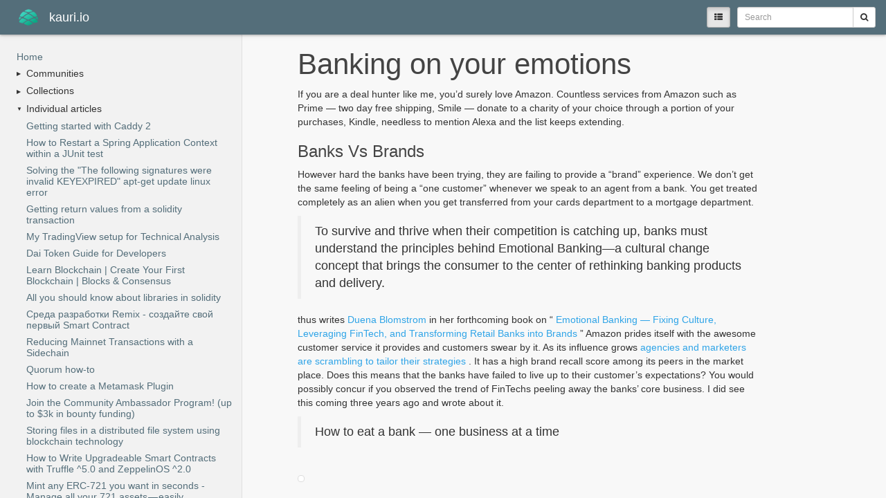

--- FILE ---
content_type: text/html; charset=utf-8
request_url: https://kauri.io/single/banking-on-your-emotions/
body_size: 4934
content:
<!DOCTYPE html>
<html lang="en">
<head>
  
  
    <meta charset="utf-8">
    <meta http-equiv="X-UA-Compatible" content="IE=edge">
    <meta name="viewport" content="width=device-width, initial-scale=1.0">
    
    
    <link rel="canonical" href="https://kauri.io/single/banking-on-your-emotions/">
    <link rel="shortcut icon" href="../../img/favicon.ico">
    <meta name="viewport" content="width=device-width, initial-scale=1.0, maximum-scale=1.0, user-scalable=0" />
    <title>Banking on your emotions - kauri.io</title>
    <link href="../../css/bootstrap-3.3.7.min.css" rel="stylesheet">
    <link href="../../css/font-awesome-4.7.0.css" rel="stylesheet">
    <link href="../../css/base.css" rel="stylesheet">
    <link rel="stylesheet" href="../../css/highlight.css">
    <!-- HTML5 shim and Respond.js IE8 support of HTML5 elements and media queries -->
    <!--[if lt IE 9]>
        <script src="https://oss.maxcdn.com/libs/html5shiv/3.7.0/html5shiv.js"></script>
        <script src="https://oss.maxcdn.com/libs/respond.js/1.3.0/respond.min.js"></script>
    <![endif]-->

    <script src="../../js/jquery-3.2.1.min.js"></script>
    <script src="../../js/bootstrap-3.3.7.min.js"></script>
    <script src="../../js/highlight.pack.js"></script>
    
    <base target="_top">
    <script>
      var base_url = '../..';
      var is_top_frame = false;
        
        var pageToc = [
          {title: "Banking on your emotions", url: "#_top", children: [
              {title: "Banks Vs Brands", url: "#banks-vs-brands" },
              {title: "Welcome to Amazon Bank !! Your emotional banking destination", url: "#welcome-to-amazon-bank-your-emotional-banking-destination" },
              {title: "Let\u2019s do a simple math", url: "#lets-do-a-simple-math" },
              {title: "Disclaimer", url: "#disclaimer" },
          ]},
        ];

    </script>
    <script src="../../js/base.js"></script>
    <script>
        (function(i,s,o,g,r,a,m){i['GoogleAnalyticsObject']=r;i[r]=i[r]||function(){
        (i[r].q=i[r].q||[]).push(arguments)},i[r].l=1*new Date();a=s.createElement(o),
        m=s.getElementsByTagName(o)[0];a.async=1;a.src=g;m.parentNode.insertBefore(a,m)
        })(window,document,'script','//www.google-analytics.com/analytics.js','ga');

        ga('create', 'UA-172017815-1', 'kauri.io');
        ga('send', 'pageview');
    </script> 
</head>

<body>
<script>
if (is_top_frame) { $('body').addClass('wm-top-page'); }
</script>



<div class="container-fluid wm-page-content">
  <a name="_top"></a>
    

    <h1 id="banking-on-your-emotions">Banking on your emotions<a class="headerlink" href="#banking-on-your-emotions" title="Permanent link"></a></h1>
<p>If you are a deal hunter like me, you’d surely love Amazon. Countless services from Amazon such as Prime — two day free shipping, Smile — donate to a charity of your choice through a portion of your purchases, Kindle, needless to mention Alexa and the list keeps extending.</p>
<h3 id="banks-vs-brands">Banks Vs Brands<a class="headerlink" href="#banks-vs-brands" title="Permanent link"></a></h3>
<p>However hard the banks have been trying, they are failing to provide a “brand” experience. We don’t get the same feeling of being a “one customer” whenever we speak to an agent from a bank. You get treated completely as an alien when you get transferred from your cards department to a mortgage department.</p>
<blockquote>
<p>To survive and thrive when their competition is catching up, banks must understand the principles behind Emotional Banking―a cultural change concept that brings the consumer to the center of rethinking banking products and delivery.</p>
</blockquote>
<p>thus writes 
<a href="https://www.linkedin.com/in/duenablomstrom/">Duena Blomstrom</a>
 in her forthcoming book on “ 
<a href="https://www.amazon.co.uk/dp/3319756524/">Emotional Banking — Fixing Culture, Leveraging FinTech, and Transforming Retail Banks into Brands</a>
 ”
Amazon prides itself with the awesome customer service it provides and customers swear by it. As its influence grows 
<a href="https://www.nytimes.com/2017/07/31/business/media/amazon-advertising.html">agencies and marketers are scrambling to tailor their strategies</a>
 . It has a high brand recall score among its peers in the market place.
Does this means that the banks have failed to live up to their customer’s expectations? You would possibly concur if you observed the trend of FinTechs peeling away the banks’ core business. I did see this coming three years ago and wrote about it.</p>
<blockquote>
<p>How to eat a bank — one business at a time</p>
</blockquote>
<p><img alt="" src="https://ipfs.infura.io/ipfs/QmRc9LegnECrNGSJt7TmYM3qvHQwfb5yWMkekGAWSWk8Nu" /></p>
<p>We saw 
<a href="https://techcrunch.com/2017/01/12/what-facebooks-european-payment-license-could-mean-for-banks/">Facebook doing it with its deep payments integration</a>
 and later through the launch of its 
<a href="https://www.theverge.com/2018/2/8/16991520/whatsapp-digital-payments-india-beta-launch">WhatsApp based digital payment service</a>
 which was successfully launched in beta recently in India. Google did something similar with it 
<a href="https://economictimes.indiatimes.com/small-biz/startups/newsbuzz/pay-utility-bills-now-with-google-tez/articleshow/62983020.cms">Tez app</a>
 and with its renewed 
<a href="https://www.blog.google/topics/shopping-payments/say-hello-to-google-pay/">Google Pay strategy</a>
 . Now its the turn for Amazon.</p>
<h3 id="welcome-to-amazon-bank-your-emotional-banking-destination">Welcome to Amazon Bank !! Your emotional banking destination<a class="headerlink" href="#welcome-to-amazon-bank-your-emotional-banking-destination" title="Permanent link"></a></h3>
<p>Amazon, at least for now, doesn’t seem to be interested in building its own bank — possibly because of the regulatory overheads. However, it 
<a href="https://www.bloomberg.com/news/articles/2018-03-05/amazon-in-talks-with-jpmorgan-over-checking-accounts-wsj-says">wants to partner and co-brand its services</a>
 . Why take the stress of running a bank and sinking your money — smart move indeed.
All it wants to provide is a seamless “experience” for its millions of customer base by partnering with a bank for a checking account services thus bringing down the fee it pays for such services. This is a clear shot on the operational expenses and to shore up its bottom line. Amazon already has experience in doing something similar with Chase by co-branding its Prime credit card issued by Visa. Amazon Cash provides the wallet services, Store Card through Synchrony.
According to a 
<a href="https://www.cnbc.com/2018/03/06/amazon-could-become-the-third-biggest-us-bank-if-it-wants-to-bain-study.html">Bain’s study</a>
 , without doing anything spectacular, with its current member base, it is estimated that Amazon could become the third largest bank in the US if it wants to be. It goes on to say that Amazon’s banking services could grow to more than 70 million U.S. consumer relationships over roughly five years, rivaling Wells Fargo.</p>
<p><img alt="" src="https://ipfs.infura.io/ipfs/QmP3ZPqo9zP1pLzB8TsxXYuLqrqs33EqxfZ7RUkjeuTwdy" /></p>
<p>With Whole Foods acquisition to cover the last mile for Amazon Fresh and the recent announcement of its foray into the health care insurance business in a partnership with JPMorgan Chase, and Warren Buffett’s Berkshire Hathaway, the checking account is certainly a deep thought-out strategy.</p>
<h3 id="lets-do-a-simple-math">Let’s do a simple math<a class="headerlink" href="#lets-do-a-simple-math" title="Permanent link"></a></h3>
<p>Amazon always kept its Prime membership count close to its heart. However, in its recent 10-K filing, Amazon gave a slight glimpse on it by introducing a line item on the revenue generated through membership services as $6.4 Billion. Yes, you got it right, its $6.4 Bn every year. Considering the annual / monthly subscription pricing model for Prime memberships, 
<a href="https://www.cnbc.com/2017/02/17/amazon-hints-at-its-big-secret-how-many-prime-members-it-has.html">analysts estimate that the total Prime members could be anywhere between 65 to 80 million</a>
 .
Now here is the fun part, what if Amazon says that it would offer Prime membership (which typically costs roughly around $100 ) as free to all who sign up for the checking account services provided they maintain a minimum balance of $1000 in their accounts. Even by a conservative estimates, if 50% of the total 80 million sign up, it amounts to $40 Billion of cash raised by Amazon without any interest. There is a big probability of this happening because when Amazon’s Prime credit card was launched something similar was done.
Prime members offer high degree of stickiness to Amazon and consume a variety of services just to ensure that they get the best out their membership fees. To Amazon’s credit, it also offers enough avenues to increase the stickiness and value for the membership fee the customer pays which directly relates to their membership renewal metrics.
One thing is very clear — Amazon wants both your money and your data. More we connect our lives around Amazon, merrier it is.
Amazon is indeed banking on our emotions. Time for Walmart to take note…</p>
<blockquote>
<p>Would your next checking account be with Amazon?</p>
</blockquote>
<p>Happy to hear your views, thoughts and feedback.</p>
<h3 id="disclaimer">Disclaimer<a class="headerlink" href="#disclaimer" title="Permanent link"></a></h3>
<p>This post is not by any means a recommendation or a legal or an investment advice. Neither me (the author) nor my employer suggest or recommend any entities / individuals mentioned in this post.</p>
<p><em>Ramesh Babu is a veteran data evangelist and analytics thought leader, he champions the Analytics, Blockchain, Data themes for customers globally.</em></p>
<p><em>Twitter —</em></p>
<p><a href="https://twitter.com/rameshbabua">@rameshbabua</a></p>
<hr />
<ul>
<li><strong>Kauri original title:</strong> Banking on your emotions</li>
<li><strong>Kauri original link:</strong> https://kauri.io/banking-on-your-emotions/2d23c1a8e4814901ba6e8cf41e683c00/a</li>
<li><strong>Kauri original author:</strong> Ramesh Babu (@rameshbabu)</li>
<li><strong>Kauri original Publication date:</strong> 2019-02-27</li>
<li><strong>Kauri original tags:</strong> digital, fintech, banking</li>
<li><strong>Kauri original hash:</strong> QmPwJwSBU5owGgJnDrEuRkuQAVR3JSwZ5cYNNJPLmssJyR</li>
<li><strong>Kauri original checkpoint:</strong> Qmekp5iiDi5N5M4KdtAVGBEJEF3ahMgWYZJqL7s1qmkQ9g</li>
</ul>

  <br>
    

    
    
      
    

  <div class="row wm-article-nav-buttons" role="navigation" aria-label="navigation">
    
    <div class="wm-article-nav pull-right">
      <a href="../the-ethsplainer/" class="btn btn-xs btn-default pull-right">
        Next
        <i class="fa fa-chevron-right" aria-hidden="true"></i>
      </a>
      <a href="../the-ethsplainer/" class="btn btn-xs btn-link">
        The Ethsplainer
      </a>
    </div>
    
    <div class="wm-article-nav">
      <a href="../plasma-group-s-plasma-spec/" class="btn btn-xs btn-default pull-left">
        <i class="fa fa-chevron-left" aria-hidden="true"></i>
        Previous</a><a href="../plasma-group-s-plasma-spec/" class="btn btn-xs btn-link">
        Plasma Group’s Plasma Spec
      </a>
    </div>
    
  </div>

    <br>
</div>

<footer class="container-fluid wm-page-content">
      <p>
        <a href="https://github.com/kauri-io/archive/edit/main/docs/single/banking-on-your-emotions.md"><i class="fa fa-github"></i>
Edit on GitHub</a>
      </p>
  <p>Documentation built with <a href="http://www.mkdocs.org/">MkDocs</a> using <a href="https://github.com/gristlabs/mkdocs-windmill">Windmill</a> theme by Grist Labs.</p>
</footer>

<script defer src="https://static.cloudflareinsights.com/beacon.min.js/vcd15cbe7772f49c399c6a5babf22c1241717689176015" integrity="sha512-ZpsOmlRQV6y907TI0dKBHq9Md29nnaEIPlkf84rnaERnq6zvWvPUqr2ft8M1aS28oN72PdrCzSjY4U6VaAw1EQ==" data-cf-beacon='{"version":"2024.11.0","token":"1938412338254aa48409f8606a8c9f98","r":1,"server_timing":{"name":{"cfCacheStatus":true,"cfEdge":true,"cfExtPri":true,"cfL4":true,"cfOrigin":true,"cfSpeedBrain":true},"location_startswith":null}}' crossorigin="anonymous"></script>
</body>
</html>

--- FILE ---
content_type: text/html; charset=utf-8
request_url: https://kauri.io/
body_size: 29685
content:
<!DOCTYPE html>
<html lang="en">
<head>
  
  
    <meta charset="utf-8">
    <meta http-equiv="X-UA-Compatible" content="IE=edge">
    <meta name="viewport" content="width=device-width, initial-scale=1.0">
    <meta name="description" content="Kauri - The community's knowledge network">
    
    <link rel="canonical" href="https://kauri.io/">
    <link rel="shortcut icon" href="./img/favicon.ico">
    <meta name="viewport" content="width=device-width, initial-scale=1.0, maximum-scale=1.0, user-scalable=0" />
    <title>kauri.io</title>
    <link href="./css/bootstrap-3.3.7.min.css" rel="stylesheet">
    <link href="./css/font-awesome-4.7.0.css" rel="stylesheet">
    <link href="./css/base.css" rel="stylesheet">
    <link rel="stylesheet" href="./css/highlight.css">
    <!-- HTML5 shim and Respond.js IE8 support of HTML5 elements and media queries -->
    <!--[if lt IE 9]>
        <script src="https://oss.maxcdn.com/libs/html5shiv/3.7.0/html5shiv.js"></script>
        <script src="https://oss.maxcdn.com/libs/respond.js/1.3.0/respond.min.js"></script>
    <![endif]-->

    <script src="./js/jquery-3.2.1.min.js"></script>
    <script src="./js/bootstrap-3.3.7.min.js"></script>
    <script src="./js/highlight.pack.js"></script>
    
      <script src="./js/elasticlunr.min.js"></script>
    
    <base target="_top">
    <script>
      var base_url = '.';
      var is_top_frame = (window === window.parent);
        
        var pageToc = [
          {title: "The Kauri Archive", url: "#_top", children: [
          ]},
        ];

    </script>
    <script src="./js/base.js"></script>
    <script>
        (function(i,s,o,g,r,a,m){i['GoogleAnalyticsObject']=r;i[r]=i[r]||function(){
        (i[r].q=i[r].q||[]).push(arguments)},i[r].l=1*new Date();a=s.createElement(o),
        m=s.getElementsByTagName(o)[0];a.async=1;a.src=g;m.parentNode.insertBefore(a,m)
        })(window,document,'script','//www.google-analytics.com/analytics.js','ga');

        ga('create', 'UA-172017815-1', 'kauri.io');
        ga('send', 'pageview');
    </script> 
</head>

<body>
<script>
if (is_top_frame) { $('body').addClass('wm-top-page'); }
</script>

<nav class="navbar wm-page-top-frame">
  <div class="container-fluid wm-top-container">
    
    <div class="wm-top-tool pull-right wm-vcenter">
      <form class="dropdown wm-vcentered" id="wm-search-form" action="./search.html">
        
        <button id="wm-search-show" class="btn btn-sm btn-default" type="submit"
          ><i class="fa fa-search" aria-hidden="true"></i></button>

        <div class="input-group input-group-sm wm-top-search">
          <input type="text" name="q" class="form-control" id="mkdocs-search-query" placeholder="Search" autocomplete="off">
          <span class="input-group-btn" role="search">
            
            <button class="btn btn-default dropdown-toggle collapse" data-toggle="dropdown" type="button"><span class="caret"></span></button>
            <ul id="mkdocs-search-results" class="dropdown-menu dropdown-menu-right"></ul>
            <button id="wm-search-go" class="btn btn-default" type="submit"><i class="fa fa-search" aria-hidden="true"></i></button>
          </span>
        </div>
      </form>
    </div>

    
    <div class="wm-top-tool wm-vcenter pull-right wm-small-left">
      <button id="wm-toc-button" type="button" class="btn btn-sm btn-default wm-vcentered"><i class="fa fa-th-list" aria-hidden="true"></i></button>
    </div>

    
    

    
    <a href="" class="wm-top-brand wm-top-link wm-vcenter">
      
        <img class="wm-top-logo" src="./img/kauri.png"/>
      
      <div class="wm-top-title">
        kauri.io<br>
        
      </div>
    </a>
  </div>
</nav>

  <div id="main-content" class="wm-page-top-frame">
    
<nav class="wm-toc-pane">
  <ul class="wm-toctree">
        <li class="wm-toc-li wm-toc-lev1 "><a href="" class="wm-article-link wm-toc-text">Home</a>
</li>
        <li class="wm-toc-li wm-toc-lev1 wm-toc-opener"><span class="wm-toc-text">Communities</span>
</li>
<li class="wm-toc-li-nested collapse">
  <ul class="wm-toctree">
      <li class="wm-toc-li wm-toc-lev2 wm-toc-opener"><span class="wm-toc-text">Getting started with dapp development</span>
</li>
<li class="wm-toc-li-nested collapse">
  <ul class="wm-toctree">
      <li class="wm-toc-li wm-toc-lev3 "><a href="communities/Getting%20started%20with%20dapp%20development/tips-for-starting-dapp-development/" class="wm-article-link wm-toc-text">Tips for Starting Dapp Development</a>
</li>
      <li class="wm-toc-li wm-toc-lev3 "><a href="communities/Getting%20started%20with%20dapp%20development/an-introduction-to-solidity-for-experienced-devel/" class="wm-article-link wm-toc-text">An Introduction to Solidity for Experienced Developers</a>
</li>
      <li class="wm-toc-li wm-toc-lev3 "><a href="communities/Getting%20started%20with%20dapp%20development/truffle--adding-a-frontend-with-react-box/" class="wm-article-link wm-toc-text">Truffle  Adding a frontend with react box</a>
</li>
      <li class="wm-toc-li wm-toc-lev3 "><a href="communities/Getting%20started%20with%20dapp%20development/truffle--testing-your-smart-contract/" class="wm-article-link wm-toc-text">Truffle  Testing your smart contract</a>
</li>
      <li class="wm-toc-li wm-toc-lev3 "><a href="communities/Getting%20started%20with%20dapp%20development/truffle--smart-contract-compilation-and-deploymen/" class="wm-article-link wm-toc-text">Truffle  Smart Contract Compilation & Deployment</a>
</li>
      <li class="wm-toc-li wm-toc-lev3 "><a href="communities/Getting%20started%20with%20dapp%20development/understanding-smart-contract-compilation-and-depl/" class="wm-article-link wm-toc-text">Understanding smart contract compilation and deployment</a>
</li>
      <li class="wm-toc-li wm-toc-lev3 "><a href="communities/Getting%20started%20with%20dapp%20development/tools-for-dapp-development/" class="wm-article-link wm-toc-text">Tools for dApp development</a>
</li>
      <li class="wm-toc-li wm-toc-lev3 "><a href="communities/Getting%20started%20with%20dapp%20development/full-stack-dapp-tutorial-series-intro/" class="wm-article-link wm-toc-text">Full Stack dApp Tutorial Series - Intro</a>
</li>
      <li class="wm-toc-li wm-toc-lev3 "><a href="communities/Getting%20started%20with%20dapp%20development/erc-721-non-fungible-token-standard/" class="wm-article-link wm-toc-text">ERC-721 Non-Fungible Token Standard</a>
</li>
      <li class="wm-toc-li wm-toc-lev3 "><a href="communities/Getting%20started%20with%20dapp%20development/create-a-%22hello-world%22-fullstack-dapp/" class="wm-article-link wm-toc-text">Create a "Hello World" fullstack dapp</a>
</li>
      <li class="wm-toc-li wm-toc-lev3 "><a href="communities/Getting%20started%20with%20dapp%20development/a-fullstack-dapp-for-creating-tokens/" class="wm-article-link wm-toc-text">A fullstack dapp for creating tokens</a>
</li>
      <li class="wm-toc-li wm-toc-lev3 "><a href="communities/Getting%20started%20with%20dapp%20development/a-fullstack-dapp-for-creating-unique-tradable-tok/" class="wm-article-link wm-toc-text">A fullstack dapp for creating unique tradable tokens</a>
</li>
      <li class="wm-toc-li wm-toc-lev3 "><a href="communities/Getting%20started%20with%20dapp%20development/blockchain-explained/" class="wm-article-link wm-toc-text">Blockchain Explained</a>
</li>
      <li class="wm-toc-li wm-toc-lev3 "><a href="communities/Getting%20started%20with%20dapp%20development/remix-ide-your-first-smart-contract/" class="wm-article-link wm-toc-text">Remix IDE - Your first smart contract</a>
</li>
      <li class="wm-toc-li wm-toc-lev3 "><a href="communities/Getting%20started%20with%20dapp%20development/an-introduction-to-smart-contracts-with-solidity/" class="wm-article-link wm-toc-text">An Introduction to Smart Contracts with Solidity</a>
</li>
  </ul>
</li>

      <li class="wm-toc-li wm-toc-lev2 wm-toc-opener"><span class="wm-toc-text">Java Ethereum</span>
</li>
<li class="wm-toc-li-nested collapse">
  <ul class="wm-toctree">
      <li class="wm-toc-li wm-toc-lev3 "><a href="communities/Java%20Ethereum/how-to-test-ethereum-smart-contracts-from-java/" class="wm-article-link wm-toc-text">How to test Ethereum smart contracts from Java</a>
</li>
      <li class="wm-toc-li wm-toc-lev3 "><a href="communities/Java%20Ethereum/web3j-transaction-managers/" class="wm-article-link wm-toc-text">Web3j Transaction Managers</a>
</li>
      <li class="wm-toc-li wm-toc-lev3 "><a href="communities/Java%20Ethereum/manage-erc20-tokens-in-java-with-web3j/" class="wm-article-link wm-toc-text">Manage ERC20 tokens in Java with Web3j</a>
</li>
      <li class="wm-toc-li wm-toc-lev3 "><a href="communities/Java%20Ethereum/running-a-pantheon-node-in-java-integration-tests/" class="wm-article-link wm-toc-text">Running a Pantheon Node in Java Integration Tests</a>
</li>
      <li class="wm-toc-li wm-toc-lev3 "><a href="communities/Java%20Ethereum/managing-storage-in-a-java-application-with-ipfs/" class="wm-article-link wm-toc-text">Managing storage in a Java application with IPFS</a>
</li>
      <li class="wm-toc-li wm-toc-lev3 "><a href="communities/Java%20Ethereum/using-besu-the-java-ethereum-client-with-linuxmac/" class="wm-article-link wm-toc-text">Using Besu, the Java Ethereum Client with Linux/MacOS</a>
</li>
      <li class="wm-toc-li wm-toc-lev3 "><a href="communities/Java%20Ethereum/listening-for-ethereum-smart-contract-events-in-j/" class="wm-article-link wm-toc-text">Listening for Ethereum Smart Contract Events in Java</a>
</li>
      <li class="wm-toc-li wm-toc-lev3 "><a href="communities/Java%20Ethereum/interacting-with-an-ethereum-smart-contract-in-ja/" class="wm-article-link wm-toc-text">Interacting with an Ethereum Smart Contract in Java</a>
</li>
      <li class="wm-toc-li wm-toc-lev3 "><a href="communities/Java%20Ethereum/generate-a-java-wrapper-from-your-smart-contract/" class="wm-article-link wm-toc-text">Generate a Java Wrapper from your Smart Contract</a>
</li>
      <li class="wm-toc-li wm-toc-lev3 "><a href="communities/Java%20Ethereum/manage-an-ethereum-account-with-java-and-web3j/" class="wm-article-link wm-toc-text">Manage an Ethereum account with Java and Web3j</a>
</li>
      <li class="wm-toc-li wm-toc-lev3 "><a href="communities/Java%20Ethereum/connecting-to-an-ethereum-client-with-java-eclips/" class="wm-article-link wm-toc-text">Connecting to an Ethereum client with Java, Eclipse and Web3j</a>
</li>
  </ul>
</li>

      <li class="wm-toc-li wm-toc-lev2 wm-toc-opener"><span class="wm-toc-text">Ethereum Node Runners</span>
</li>
<li class="wm-toc-li-nested collapse">
  <ul class="wm-toctree">
      <li class="wm-toc-li wm-toc-lev3 "><a href="communities/Ethereum%20Node%20Runners/run-an-ethereum-node-on-debian-with-an-external-s/" class="wm-article-link wm-toc-text">Run an Ethereum node on Debian with an External SSD (Mar 2020)</a>
</li>
      <li class="wm-toc-li wm-toc-lev3 "><a href="communities/Ethereum%20Node%20Runners/ethereum-on-arm.-turn-your-arm-device-into-a-full/" class="wm-article-link wm-toc-text">Ethereum on ARM. Turn your ARM device into a full Ethereum node just by flashing a MicroSD card</a>
</li>
      <li class="wm-toc-li wm-toc-lev3 "><a href="communities/Ethereum%20Node%20Runners/make-use-of-your-remote-ethereum-node-using-an-ss/" class="wm-article-link wm-toc-text">Make use of your remote Ethereum node using an SSH tunnel and MetaMask</a>
</li>
      <li class="wm-toc-li wm-toc-lev3 "><a href="communities/Ethereum%20Node%20Runners/how-to-install-and-synchronize-your-own-remote-et/" class="wm-article-link wm-toc-text">How to install and synchronize your own remote Ethereum node</a>
</li>
      <li class="wm-toc-li wm-toc-lev3 "><a href="communities/Ethereum%20Node%20Runners/how-to-set-up-a-simple-linux-firewall/" class="wm-article-link wm-toc-text">How to set up a simple Linux firewall</a>
</li>
      <li class="wm-toc-li wm-toc-lev3 "><a href="communities/Ethereum%20Node%20Runners/supported-hardware-to-run-an-ethereum-node/" class="wm-article-link wm-toc-text">Supported hardware to run an Ethereum node</a>
</li>
      <li class="wm-toc-li wm-toc-lev3 "><a href="communities/Ethereum%20Node%20Runners/monitor-your-geth-node-with-google-sheet/" class="wm-article-link wm-toc-text">Monitor your Geth node with Google Sheet</a>
</li>
      <li class="wm-toc-li wm-toc-lev3 "><a href="communities/Ethereum%20Node%20Runners/running-an-ethereum-full-node-on-a-raspberrypi-4-/" class="wm-article-link wm-toc-text">Running an Ethereum Full Node on a RaspberryPi 4 (model B)</a>
</li>
  </ul>
</li>

      <li class="wm-toc-li wm-toc-lev2 wm-toc-opener"><span class="wm-toc-text">IPFS</span>
</li>
<li class="wm-toc-li-nested collapse">
  <ul class="wm-toctree">
      <li class="wm-toc-li wm-toc-lev3 "><a href="communities/IPFS/building-a-twitter-bot-using-ipfs-cluster/" class="wm-article-link wm-toc-text">Building a Twitter Bot using IPFS Cluster 🤖</a>
</li>
      <li class="wm-toc-li wm-toc-lev3 "><a href="communities/IPFS/hands-on-ipld-tutorial-in-golang--part-2/" class="wm-article-link wm-toc-text">Hands-on IPLD Tutorial in Golang  PART 2</a>
</li>
      <li class="wm-toc-li wm-toc-lev3 "><a href="communities/IPFS/understanding-ipfs-in-depth%2826%29--what-is-interpla/" class="wm-article-link wm-toc-text">Understanding IPFS in Depth(2/6)  What is InterPlanetary Linked Data(IPLD)?</a>
</li>
      <li class="wm-toc-li wm-toc-lev3 "><a href="communities/IPFS/hands-on-ipld-tutorial-in-golang/" class="wm-article-link wm-toc-text">Hands-on IPLD Tutorial in Golang</a>
</li>
      <li class="wm-toc-li wm-toc-lev3 "><a href="communities/IPFS/understanding-ipfs-in-depth%2816%29--a-beginner-to-ad/" class="wm-article-link wm-toc-text">Understanding IPFS in Depth(1/6)  A Beginner to Advanced Guide</a>
</li>
      <li class="wm-toc-li wm-toc-lev3 "><a href="communities/IPFS/orbitdb--serverless-distributed-peer-to-peer-data/" class="wm-article-link wm-toc-text">OrbitDB  Serverless, Distributed, Peer-to-Peer Database</a>
</li>
      <li class="wm-toc-li wm-toc-lev3 "><a href="communities/IPFS/getting-started-with-mahuta-a-search-engine-for-t/" class="wm-article-link wm-toc-text">Getting started with Mahuta - A Search engine for the IPFS</a>
</li>
      <li class="wm-toc-li wm-toc-lev3 "><a href="communities/IPFS/peer-to-peer-hypermedia-with-ipfs/" class="wm-article-link wm-toc-text">Peer-to-peer hypermedia with IPFS</a>
</li>
      <li class="wm-toc-li wm-toc-lev3 "><a href="communities/IPFS/installing-ipfs/" class="wm-article-link wm-toc-text">Installing IPFS</a>
</li>
      <li class="wm-toc-li wm-toc-lev3 "><a href="communities/IPFS/improving-ipfs-decentralization-introducing-ahken/" class="wm-article-link wm-toc-text">Improving IPFS Decentralization - Introducing Ahken</a>
</li>
      <li class="wm-toc-li wm-toc-lev3 "><a href="communities/IPFS/managing-storage-in-a-java-application-with-ipfs/" class="wm-article-link wm-toc-text">Managing storage in a Java application with IPFS</a>
</li>
  </ul>
</li>

      <li class="wm-toc-li wm-toc-lev2 wm-toc-opener"><span class="wm-toc-text">Documentation and technical communication</span>
</li>
<li class="wm-toc-li-nested collapse">
  <ul class="wm-toctree">
      <li class="wm-toc-li wm-toc-lev3 "><a href="communities/Documentation%20and%20technical%20communication/why-do-people-write/" class="wm-article-link wm-toc-text">Why do people write?</a>
</li>
      <li class="wm-toc-li wm-toc-lev3 "><a href="communities/Documentation%20and%20technical%20communication/language-and-understandable-writing/" class="wm-article-link wm-toc-text">Language and understandable writing</a>
</li>
      <li class="wm-toc-li wm-toc-lev3 "><a href="communities/Documentation%20and%20technical%20communication/documentation-structure/" class="wm-article-link wm-toc-text">Documentation structure</a>
</li>
      <li class="wm-toc-li wm-toc-lev3 "><a href="communities/Documentation%20and%20technical%20communication/why-write-documentation/" class="wm-article-link wm-toc-text">Why write documentation</a>
</li>
  </ul>
</li>

  </ul>
</li>

        <li class="wm-toc-li wm-toc-lev1 wm-toc-opener"><span class="wm-toc-text">Collections</span>
</li>
<li class="wm-toc-li-nested collapse">
  <ul class="wm-toctree">
      <li class="wm-toc-li wm-toc-lev2 wm-toc-opener"><span class="wm-toc-text">A Deep Dive Into The Ethereum Virtual Machine (EVM) Series</span>
</li>
<li class="wm-toc-li-nested collapse">
  <ul class="wm-toctree">
      <li class="wm-toc-li wm-toc-lev3 "><a href="collections/A%20Deep%20Dive%20Into%20The%20Ethereum%20Virtual%20Machine%20%28EVM%29%20Series/a-deep-dive-into-the-ethereum-virtual-machine-%28ev/" class="wm-article-link wm-toc-text">A Deep Dive into the Ethereum Virtual Machine (EVM) - part 1  Introduction</a>
</li>
      <li class="wm-toc-li wm-toc-lev3 "><a href="collections/A%20Deep%20Dive%20Into%20The%20Ethereum%20Virtual%20Machine%20%28EVM%29%20Series/a-deep-dive-into-the-ethereum-virtual-machine-%28ev/" class="wm-article-link wm-toc-text">A Deep Dive into the Ethereum Virtual Machine (EVM) - part 2  Memory and Storage</a>
</li>
      <li class="wm-toc-li wm-toc-lev3 "><a href="collections/A%20Deep%20Dive%20Into%20The%20Ethereum%20Virtual%20Machine%20%28EVM%29%20Series/a-deep-dive-into-the-ethereum-virtual-machine-%28ev/" class="wm-article-link wm-toc-text">A Deep Dive into the Ethereum Virtual Machine (EVM) - Part 3  Execution Model of the EVM</a>
</li>
      <li class="wm-toc-li wm-toc-lev3 "><a href="collections/A%20Deep%20Dive%20Into%20The%20Ethereum%20Virtual%20Machine%20%28EVM%29%20Series/a-deep-dive-into-the-ethereum-virtual-machine-par/" class="wm-article-link wm-toc-text">A Deep Dive into the Ethereum Virtual Machine - Part 4  The EVM and High-Level Programming Languages</a>
</li>
  </ul>
</li>

      <li class="wm-toc-li wm-toc-lev2 wm-toc-opener"><span class="wm-toc-text">Build your very own self-hosting platform with Raspberry Pi and Kubernetes</span>
</li>
<li class="wm-toc-li-nested collapse">
  <ul class="wm-toctree">
      <li class="wm-toc-li wm-toc-lev3 "><a href="collections/Build%20your%20very%20own%20self-hosting%20platform%20with%20Raspberry%20Pi%20and%20Kubernetes/%2818%29-build-your-very-own-self-hosting-platform-wi/" class="wm-article-link wm-toc-text">(1/8) Build your very own self-hosting platform with Raspberry Pi and Kubernetes - Introduction</a>
</li>
      <li class="wm-toc-li wm-toc-lev3 "><a href="collections/Build%20your%20very%20own%20self-hosting%20platform%20with%20Raspberry%20Pi%20and%20Kubernetes/%2828%29-install-raspbian-operating-system-and-prepar/" class="wm-article-link wm-toc-text">(2/8) Install Raspbian Operating-System and prepare the system for Kubernetes</a>
</li>
      <li class="wm-toc-li wm-toc-lev3 "><a href="collections/Build%20your%20very%20own%20self-hosting%20platform%20with%20Raspberry%20Pi%20and%20Kubernetes/%2838%29-install-and-configure-a-kubernetes-cluster-w/" class="wm-article-link wm-toc-text">(3/8) Install and configure a Kubernetes cluster with k3s to self-host applications</a>
</li>
      <li class="wm-toc-li wm-toc-lev3 "><a href="collections/Build%20your%20very%20own%20self-hosting%20platform%20with%20Raspberry%20Pi%20and%20Kubernetes/%2848%29-deploy-nextcloud-on-kuberbetes--the-self-hos/" class="wm-article-link wm-toc-text">(4/8) Deploy NextCloud on Kuberbetes  The self-hosted Dropbox</a>
</li>
      <li class="wm-toc-li wm-toc-lev3 "><a href="collections/Build%20your%20very%20own%20self-hosting%20platform%20with%20Raspberry%20Pi%20and%20Kubernetes/%2858%29-self-host-your-media-center-on-kubernetes-wi/" class="wm-article-link wm-toc-text">(5/8) Self-host your Media Center On Kubernetes with Plex, Sonarr, Radarr, Transmission and Jackett</a>
</li>
      <li class="wm-toc-li wm-toc-lev3 "><a href="collections/Build%20your%20very%20own%20self-hosting%20platform%20with%20Raspberry%20Pi%20and%20Kubernetes/%2868%29-self-host-pi-hole-on-kubernetes-and-block-ad/" class="wm-article-link wm-toc-text">(6/8) Self-host Pi-Hole on Kubernetes and block ads and trackers at the network level</a>
</li>
      <li class="wm-toc-li wm-toc-lev3 "><a href="collections/Build%20your%20very%20own%20self-hosting%20platform%20with%20Raspberry%20Pi%20and%20Kubernetes/%2878%29-self-host-your-password-manager-with-bitward/" class="wm-article-link wm-toc-text">(7/8) Self-host your password manager with Bitwarden</a>
</li>
      <li class="wm-toc-li wm-toc-lev3 "><a href="collections/Build%20your%20very%20own%20self-hosting%20platform%20with%20Raspberry%20Pi%20and%20Kubernetes/%2888%29-deploy-prometheus-and-grafana-to-monitor-a-k/" class="wm-article-link wm-toc-text">(8/8) Deploy Prometheus and Grafana to monitor a Kubernetes cluster</a>
</li>
  </ul>
</li>

      <li class="wm-toc-li wm-toc-lev2 wm-toc-opener"><span class="wm-toc-text">A Hackathon Survival Guide</span>
</li>
<li class="wm-toc-li-nested collapse">
  <ul class="wm-toctree">
      <li class="wm-toc-li wm-toc-lev3 "><a href="collections/A%20Hackathon%20Survival%20Guide/the-hack%21-what-is-a-hackathon/" class="wm-article-link wm-toc-text">The Hack?!? What is a hackathon?</a>
</li>
      <li class="wm-toc-li wm-toc-lev3 "><a href="collections/A%20Hackathon%20Survival%20Guide/create-a-%22hello-world%22-fullstack-dapp/" class="wm-article-link wm-toc-text">Create a "Hello World" fullstack dapp</a>
</li>
      <li class="wm-toc-li wm-toc-lev3 "><a href="collections/A%20Hackathon%20Survival%20Guide/full-stack-dapp-tutorial-series-intro/" class="wm-article-link wm-toc-text">Full Stack dApp Tutorial Series - Intro</a>
</li>
      <li class="wm-toc-li wm-toc-lev3 "><a href="collections/A%20Hackathon%20Survival%20Guide/ethereum-101-part-1-what-is-ethereum/" class="wm-article-link wm-toc-text">Ethereum 101 - Part 1 - What is Ethereum?</a>
</li>
      <li class="wm-toc-li wm-toc-lev3 "><a href="collections/A%20Hackathon%20Survival%20Guide/remix-ide-your-first-smart-contract/" class="wm-article-link wm-toc-text">Remix IDE - Your first smart contract</a>
</li>
      <li class="wm-toc-li wm-toc-lev3 "><a href="collections/A%20Hackathon%20Survival%20Guide/interacting-with-an-ethereum-smart-contract-in-ja/" class="wm-article-link wm-toc-text">Interacting with an Ethereum Smart Contract in Java</a>
</li>
      <li class="wm-toc-li wm-toc-lev3 "><a href="collections/A%20Hackathon%20Survival%20Guide/a-.net-developer-s-workflow-for-creating-and-call/" class="wm-article-link wm-toc-text">A .NET Developer’s Workflow for Creating and Calling Ethereum Smart Contracts</a>
</li>
      <li class="wm-toc-li wm-toc-lev3 "><a href="collections/A%20Hackathon%20Survival%20Guide/sending-ethereum-transactions-with-rust/" class="wm-article-link wm-toc-text">Sending Ethereum Transactions with Rust</a>
</li>
      <li class="wm-toc-li wm-toc-lev3 "><a href="collections/A%20Hackathon%20Survival%20Guide/generate-a-java-wrapper-from-your-smart-contract/" class="wm-article-link wm-toc-text">Generate a Java Wrapper from your Smart Contract</a>
</li>
      <li class="wm-toc-li wm-toc-lev3 "><a href="collections/A%20Hackathon%20Survival%20Guide/accelerating-dapp-development-with-ethers.js/" class="wm-article-link wm-toc-text">Accelerating DApp Development with Ethers.js</a>
</li>
      <li class="wm-toc-li wm-toc-lev3 "><a href="collections/A%20Hackathon%20Survival%20Guide/nethereum-an-open-source-.net-integration-library/" class="wm-article-link wm-toc-text">Nethereum - An open source .NET integration library for blockchain</a>
</li>
      <li class="wm-toc-li wm-toc-lev3 "><a href="collections/A%20Hackathon%20Survival%20Guide/creating-a-dapp-in-go-with-geth/" class="wm-article-link wm-toc-text">Creating a DApp in Go with Geth</a>
</li>
      <li class="wm-toc-li wm-toc-lev3 "><a href="collections/A%20Hackathon%20Survival%20Guide/tools-for-dapp-development/" class="wm-article-link wm-toc-text">Tools for dApp development</a>
</li>
      <li class="wm-toc-li wm-toc-lev3 "><a href="collections/A%20Hackathon%20Survival%20Guide/ethasketch/" class="wm-article-link wm-toc-text">EthASketch</a>
</li>
      <li class="wm-toc-li wm-toc-lev3 "><a href="collections/A%20Hackathon%20Survival%20Guide/bountibot--rewarding-github-pull-requests-for-you/" class="wm-article-link wm-toc-text">Bountibot  rewarding GitHub Pull Requests for you and the rest of the OSS community</a>
</li>
      <li class="wm-toc-li wm-toc-lev3 "><a href="collections/A%20Hackathon%20Survival%20Guide/eth-dev-tools/" class="wm-article-link wm-toc-text">ETH Dev Tools</a>
</li>
  </ul>
</li>

      <li class="wm-toc-li wm-toc-lev2 wm-toc-opener"><span class="wm-toc-text">Web3j Cheat Sheet (Java Ethereum)</span>
</li>
<li class="wm-toc-li-nested collapse">
  <ul class="wm-toctree">
      <li class="wm-toc-li wm-toc-lev3 "><a href="collections/Web3j%20Cheat%20Sheet%20%28Java%20Ethereum%29/retrieving-an-ethereum-account-balance-in-web3j/" class="wm-article-link wm-toc-text">Retrieving an Ethereum Account Balance in Web3j</a>
</li>
      <li class="wm-toc-li wm-toc-lev3 "><a href="collections/Web3j%20Cheat%20Sheet%20%28Java%20Ethereum%29/converting-between-ether-units-denominations-in-w/" class="wm-article-link wm-toc-text">Converting Between Ether Units / Denominations in Web3j</a>
</li>
      <li class="wm-toc-li wm-toc-lev3 "><a href="collections/Web3j%20Cheat%20Sheet%20%28Java%20Ethereum%29/creating-a-web3j-wallet-from-a-mnemonic-code-%28see/" class="wm-article-link wm-toc-text">Creating a Web3j Wallet from a Mnemonic Code (Seed Phrase)</a>
</li>
      <li class="wm-toc-li wm-toc-lev3 "><a href="collections/Web3j%20Cheat%20Sheet%20%28Java%20Ethereum%29/sending-an-ether-transfer-transaction-from-one-ac/" class="wm-article-link wm-toc-text">Sending an Ether Transfer Transaction from One Account to Another in Web3j</a>
</li>
      <li class="wm-toc-li wm-toc-lev3 "><a href="collections/Web3j%20Cheat%20Sheet%20%28Java%20Ethereum%29/signing-an-ethereum-transaction-in-web3j/" class="wm-article-link wm-toc-text">Signing an Ethereum Transaction in Web3j</a>
</li>
      <li class="wm-toc-li wm-toc-lev3 "><a href="collections/Web3j%20Cheat%20Sheet%20%28Java%20Ethereum%29/signing-data-in-java-and-web3j/" class="wm-article-link wm-toc-text">Signing Data in Java and Web3j</a>
</li>
  </ul>
</li>

      <li class="wm-toc-li wm-toc-lev2 wm-toc-opener"><span class="wm-toc-text">OpenZeppelin</span>
</li>
<li class="wm-toc-li-nested collapse">
  <ul class="wm-toctree">
      <li class="wm-toc-li wm-toc-lev3 "><a href="collections/OpenZeppelin/openzeppelin-part-1--introductory/" class="wm-article-link wm-toc-text">OpenZeppelin Part 1  Introductory</a>
</li>
      <li class="wm-toc-li wm-toc-lev3 "><a href="collections/OpenZeppelin/openzeppelin-part-2--access-control/" class="wm-article-link wm-toc-text">OpenZeppelin Part 2  Access Control</a>
</li>
      <li class="wm-toc-li wm-toc-lev3 "><a href="collections/OpenZeppelin/openzeppelin-part-3--token-standards/" class="wm-article-link wm-toc-text">OpenZeppelin Part 3  Token Standards</a>
</li>
      <li class="wm-toc-li wm-toc-lev3 "><a href="collections/OpenZeppelin/openzeppelin-part-4--crowdsales/" class="wm-article-link wm-toc-text">OpenZeppelin Part 4  Crowdsales</a>
</li>
  </ul>
</li>

      <li class="wm-toc-li wm-toc-lev2 wm-toc-opener"><span class="wm-toc-text">A non practitioner guide to machine learning</span>
</li>
<li class="wm-toc-li-nested collapse">
  <ul class="wm-toctree">
      <li class="wm-toc-li wm-toc-lev3 "><a href="collections/A%20non%20practitioner%20guide%20to%20machine%20learning%20/getting-started-with-machine-learning-%28non-practi/" class="wm-article-link wm-toc-text">Getting Started With Machine Learning (Non practitioner guide)</a>
</li>
      <li class="wm-toc-li wm-toc-lev3 "><a href="collections/A%20non%20practitioner%20guide%20to%20machine%20learning%20/installing-anaconda-python3-and-tensorflow/" class="wm-article-link wm-toc-text">Installing Anaconda, Python3 and Tensorflow</a>
</li>
      <li class="wm-toc-li wm-toc-lev3 "><a href="collections/A%20non%20practitioner%20guide%20to%20machine%20learning%20/regression-with-python-keras-and-tensorflow/" class="wm-article-link wm-toc-text">Regression with Python, Keras and Tensorflow</a>
</li>
      <li class="wm-toc-li wm-toc-lev3 "><a href="collections/A%20non%20practitioner%20guide%20to%20machine%20learning%20/predict-cryptocurrency-prices-with-tensorflow-as-/" class="wm-article-link wm-toc-text">Predict cryptocurrency prices with Tensorflow as binary classification problem</a>
</li>
      <li class="wm-toc-li wm-toc-lev3 "><a href="collections/A%20non%20practitioner%20guide%20to%20machine%20learning%20/multi-class-classification-example-with-convoluti/" class="wm-article-link wm-toc-text">Multi-class classification example with Convolutional Neural Network in Keras and Tensorflow</a>
</li>
  </ul>
</li>

      <li class="wm-toc-li wm-toc-lev2 wm-toc-opener"><span class="wm-toc-text">An ethereum test toolkit in Go</span>
</li>
<li class="wm-toc-li-nested collapse">
  <ul class="wm-toctree">
      <li class="wm-toc-li wm-toc-lev3 "><a href="collections/An%20ethereum%20test%20toolkit%20in%20Go/sending-transactions-on-geth-s-simulated-backend/" class="wm-article-link wm-toc-text">Sending Transactions on GETH's Simulated Backend</a>
</li>
      <li class="wm-toc-li wm-toc-lev3 "><a href="collections/An%20ethereum%20test%20toolkit%20in%20Go/interacting-with-smart-contracts-from-geth-s-simu/" class="wm-article-link wm-toc-text">Interacting with smart contracts from GETH's Simulated Backend</a>
</li>
      <li class="wm-toc-li wm-toc-lev3 "><a href="collections/An%20ethereum%20test%20toolkit%20in%20Go/generating-a-load-of-keys-for-testing-in-go/" class="wm-article-link wm-toc-text">Generating a load of keys for testing in Go</a>
</li>
      <li class="wm-toc-li wm-toc-lev3 "><a href="collections/An%20ethereum%20test%20toolkit%20in%20Go/the-geth-simulated-backend/" class="wm-article-link wm-toc-text">The GETH Simulated Backend</a>
</li>
  </ul>
</li>

      <li class="wm-toc-li wm-toc-lev2 wm-toc-opener"><span class="wm-toc-text">Monitoring Kubernetes with Elastic Stack</span>
</li>
<li class="wm-toc-li-nested collapse">
  <ul class="wm-toctree">
      <li class="wm-toc-li wm-toc-lev3 "><a href="collections/Monitoring%20Kubernetes%20with%20Elastic%20Stack/%2815%29-getting-started-with-elastic-stack-for-monit/" class="wm-article-link wm-toc-text">(1/5) Getting started with Elastic Stack for monitoring on Kubernetes</a>
</li>
      <li class="wm-toc-li wm-toc-lev3 "><a href="collections/Monitoring%20Kubernetes%20with%20Elastic%20Stack/%2825%29-install-elasticsearch-and-kibana-to-store-an/" class="wm-article-link wm-toc-text">(2/5) Install ElasticSearch and Kibana to store and visualize monitoring data</a>
</li>
      <li class="wm-toc-li wm-toc-lev3 "><a href="collections/Monitoring%20Kubernetes%20with%20Elastic%20Stack/%2835%29-collect-metrics-with-elastic-metricbeat-for-/" class="wm-article-link wm-toc-text">(3/5) Collect metrics with Elastic Metricbeat for monitoring Kubernetes</a>
</li>
      <li class="wm-toc-li wm-toc-lev3 "><a href="collections/Monitoring%20Kubernetes%20with%20Elastic%20Stack/%2845%29-collect-logs-with-elastic-filebeat-for-monit/" class="wm-article-link wm-toc-text">(4/5) Collect logs with Elastic Filebeat for monitoring Kubernetes</a>
</li>
      <li class="wm-toc-li wm-toc-lev3 "><a href="collections/Monitoring%20Kubernetes%20with%20Elastic%20Stack/%2855%29-collect-traces-with-elastic-apm-for-monitori/" class="wm-article-link wm-toc-text">(5/5) Collect traces with Elastic APM for monitoring Kubernetes</a>
</li>
  </ul>
</li>

      <li class="wm-toc-li wm-toc-lev2 wm-toc-opener"><span class="wm-toc-text">Founder interviews</span>
</li>
<li class="wm-toc-li-nested collapse">
  <ul class="wm-toctree">
      <li class="wm-toc-li wm-toc-lev3 "><a href="collections/Founder%20interviews/fluree--blockchain-graphql-and-more-all-in-one-da/" class="wm-article-link wm-toc-text">Fluree  Blockchain, GraphQL, and more all in one database</a>
</li>
      <li class="wm-toc-li wm-toc-lev3 "><a href="collections/Founder%20interviews/true-anonymity-privacy-and-snapps-with-simon-harm/" class="wm-article-link wm-toc-text">True anonymity, privacy, and SNApps with Simon Harman of Loki</a>
</li>
      <li class="wm-toc-li wm-toc-lev3 "><a href="collections/Founder%20interviews/the-aeternity-blockchain-with-emil-wagner/" class="wm-article-link wm-toc-text">The Æternity blockchain with Emil Wagner</a>
</li>
      <li class="wm-toc-li wm-toc-lev3 "><a href="collections/Founder%20interviews/embleema--the-blockchain-that-lets-you-own-your-h/" class="wm-article-link wm-toc-text">Embleema  The Blockchain That Lets You Own Your Health Data</a>
</li>
  </ul>
</li>

      <li class="wm-toc-li wm-toc-lev2 wm-toc-opener"><span class="wm-toc-text">Vyper Full Stack dApp Tutorial Series</span>
</li>
<li class="wm-toc-li-nested collapse">
  <ul class="wm-toctree">
      <li class="wm-toc-li wm-toc-lev3 "><a href="collections/Vyper%20Full%20Stack%20dApp%20Tutorial%20Series/remix-ide-your-first-vyper-smart-contract/" class="wm-article-link wm-toc-text">Remix IDE - Your first Vyper smart contract</a>
</li>
      <li class="wm-toc-li wm-toc-lev3 "><a href="collections/Vyper%20Full%20Stack%20dApp%20Tutorial%20Series/understanding-smart-contract-compilation-and-depl/" class="wm-article-link wm-toc-text">Understanding smart contract compilation and deployment</a>
</li>
      <li class="wm-toc-li wm-toc-lev3 "><a href="collections/Vyper%20Full%20Stack%20dApp%20Tutorial%20Series/truffle--smart-contract-compilation-and-deploymen/" class="wm-article-link wm-toc-text">Truffle  Smart Contract Compilation & Deployment</a>
</li>
      <li class="wm-toc-li wm-toc-lev3 "><a href="collections/Vyper%20Full%20Stack%20dApp%20Tutorial%20Series/truffle--testing-your-smart-contract/" class="wm-article-link wm-toc-text">Truffle  Testing your smart contract</a>
</li>
      <li class="wm-toc-li wm-toc-lev3 "><a href="collections/Vyper%20Full%20Stack%20dApp%20Tutorial%20Series/tools-for-working-with-vyper/" class="wm-article-link wm-toc-text">Tools for working with Vyper</a>
</li>
  </ul>
</li>

      <li class="wm-toc-li wm-toc-lev2 wm-toc-opener"><span class="wm-toc-text">Flexible, Upgradeable & Highly Available NFTs</span>
</li>
<li class="wm-toc-li-nested collapse">
  <ul class="wm-toctree">
      <li class="wm-toc-li wm-toc-lev3 "><a href="collections/Flexible%2C%20Upgradeable%20%26%20Highly%20Available%20NFTs/creating-a-flexible-nft-%28part-1%29/" class="wm-article-link wm-toc-text">Creating a Flexible NFT (Part 1)</a>
</li>
      <li class="wm-toc-li wm-toc-lev3 "><a href="collections/Flexible%2C%20Upgradeable%20%26%20Highly%20Available%20NFTs/creating-a-flexible-nft-%28part-2%29/" class="wm-article-link wm-toc-text">Creating a Flexible NFT (Part 2)</a>
</li>
  </ul>
</li>

      <li class="wm-toc-li wm-toc-lev2 wm-toc-opener"><span class="wm-toc-text">Libra</span>
</li>
<li class="wm-toc-li-nested collapse">
  <ul class="wm-toctree">
      <li class="wm-toc-li wm-toc-lev3 "><a href="collections/Libra/building-and-working-with-facebook-s-cryptocurren/" class="wm-article-link wm-toc-text">Building and Working with Facebook’s Cryptocurrency Libra</a>
</li>
      <li class="wm-toc-li wm-toc-lev3 "><a href="collections/Libra/whitepaper-deep-dive-move--facebook-libra-blockch/" class="wm-article-link wm-toc-text">Whitepaper Deep Dive — Move  Facebook Libra Blockchain’s New Programming Language</a>
</li>
      <li class="wm-toc-li wm-toc-lev3 "><a href="collections/Libra/quick-dive-into-the-move-programming-language/" class="wm-article-link wm-toc-text">Quick Dive into the Move Programming Language</a>
</li>
  </ul>
</li>

      <li class="wm-toc-li wm-toc-lev2 wm-toc-opener"><span class="wm-toc-text">Bitcoin</span>
</li>
<li class="wm-toc-li-nested collapse">
  <ul class="wm-toctree">
      <li class="wm-toc-li wm-toc-lev3 "><a href="collections/Bitcoin/bitcoin-blockchain-overview/" class="wm-article-link wm-toc-text">Bitcoin Blockchain Overview</a>
</li>
      <li class="wm-toc-li wm-toc-lev3 "><a href="collections/Bitcoin/creating-bitcoin-transactions/" class="wm-article-link wm-toc-text">Creating Bitcoin Transactions</a>
</li>
      <li class="wm-toc-li wm-toc-lev3 "><a href="collections/Bitcoin/bitcoin-contract-scripts/" class="wm-article-link wm-toc-text">Bitcoin Contract Scripts</a>
</li>
      <li class="wm-toc-li wm-toc-lev3 "><a href="collections/Bitcoin/lightning-at-home/" class="wm-article-link wm-toc-text">Lightning at Home</a>
</li>
      <li class="wm-toc-li wm-toc-lev3 "><a href="collections/Bitcoin/lnd-overview-and-developer-guide/" class="wm-article-link wm-toc-text">LND Overview and Developer Guide</a>
</li>
  </ul>
</li>

      <li class="wm-toc-li wm-toc-lev2 wm-toc-opener"><span class="wm-toc-text">Getting Started</span>
</li>
<li class="wm-toc-li-nested collapse">
  <ul class="wm-toctree">
      <li class="wm-toc-li wm-toc-lev3 "><a href="collections/Getting%20Started/blockchain-explained/" class="wm-article-link wm-toc-text">Blockchain Explained</a>
</li>
      <li class="wm-toc-li wm-toc-lev3 "><a href="collections/Getting%20Started/an-introduction-to-smart-contracts-with-solidity/" class="wm-article-link wm-toc-text">An Introduction to Smart Contracts with Solidity</a>
</li>
      <li class="wm-toc-li wm-toc-lev3 "><a href="collections/Getting%20Started/an-introduction-to-smart-contracts-with-vyper/" class="wm-article-link wm-toc-text">An Introduction to Smart Contracts with Vyper</a>
</li>
      <li class="wm-toc-li wm-toc-lev3 "><a href="collections/Getting%20Started/cute-kitties-and-where-to-find-them-an-introducti/" class="wm-article-link wm-toc-text">Cute Kitties and Where to Find Them — An Introduction to Non-Fungible Tokens</a>
</li>
      <li class="wm-toc-li wm-toc-lev3 "><a href="collections/Getting%20Started/erc-721-non-fungible-token-standard/" class="wm-article-link wm-toc-text">ERC-721 Non-Fungible Token Standard</a>
</li>
      <li class="wm-toc-li wm-toc-lev3 "><a href="collections/Getting%20Started/erc-20-token-standard/" class="wm-article-link wm-toc-text">ERC-20 Token Standard</a>
</li>
      <li class="wm-toc-li wm-toc-lev3 "><a href="collections/Getting%20Started/develop-your-erc-20-token-explained%21/" class="wm-article-link wm-toc-text">Develop your ERC-20 Token — explained!</a>
</li>
      <li class="wm-toc-li wm-toc-lev3 "><a href="collections/Getting%20Started/gamifying-crypto-assets-with-the-erc998-composabl/" class="wm-article-link wm-toc-text">Gamifying Crypto Assets with the ERC998 Composables Token Standard</a>
</li>
      <li class="wm-toc-li wm-toc-lev3 "><a href="collections/Getting%20Started/erc-20-and-its-discontents--the-rise-of-comrades-/" class="wm-article-link wm-toc-text">ERC-20 and Its Discontents  The Rise of Comrades ERC-777 & ERC-1820</a>
</li>
      <li class="wm-toc-li wm-toc-lev3 "><a href="collections/Getting%20Started/creating-a-dapp-in-go-with-geth/" class="wm-article-link wm-toc-text">Creating a DApp in Go with Geth</a>
</li>
      <li class="wm-toc-li wm-toc-lev3 "><a href="collections/Getting%20Started/smart-contracts-integration-with-nethereum/" class="wm-article-link wm-toc-text">Smart contracts integration with Nethereum</a>
</li>
      <li class="wm-toc-li wm-toc-lev3 "><a href="collections/Getting%20Started/signing-messages-with-nethereum/" class="wm-article-link wm-toc-text">Signing messages with Nethereum</a>
</li>
      <li class="wm-toc-li wm-toc-lev3 "><a href="collections/Getting%20Started/managing-nonces-with-nethereum/" class="wm-article-link wm-toc-text">Managing nonces with Nethereum</a>
</li>
      <li class="wm-toc-li wm-toc-lev3 "><a href="collections/Getting%20Started/connecting-to-an-ethereum-client-with-java-eclips/" class="wm-article-link wm-toc-text">Connecting to an Ethereum client with Java, Eclipse and Web3j</a>
</li>
  </ul>
</li>

      <li class="wm-toc-li wm-toc-lev2 wm-toc-opener"><span class="wm-toc-text">Privacy</span>
</li>
<li class="wm-toc-li-nested collapse">
  <ul class="wm-toctree">
      <li class="wm-toc-li wm-toc-lev3 "><a href="collections/Privacy/introduction-to-cryptography/" class="wm-article-link wm-toc-text">Introduction to Cryptography</a>
</li>
      <li class="wm-toc-li wm-toc-lev3 "><a href="collections/Privacy/building-on-bulletproofs-short-proofs-for-confide/" class="wm-article-link wm-toc-text">Building on Bulletproofs - Short Proofs for Confidential Transactions</a>
</li>
      <li class="wm-toc-li wm-toc-lev3 "><a href="collections/Privacy/enigma-protocol/" class="wm-article-link wm-toc-text">Enigma Protocol</a>
</li>
      <li class="wm-toc-li wm-toc-lev3 "><a href="collections/Privacy/how-to-code-your-own-confidential-token-on-ethere/" class="wm-article-link wm-toc-text">How to Code Your Own Confidential Token on Ethereum</a>
</li>
      <li class="wm-toc-li wm-toc-lev3 "><a href="collections/Privacy/data-privacy-with-the-nucypher-network/" class="wm-article-link wm-toc-text">Data Privacy with the NuCypher Network</a>
</li>
      <li class="wm-toc-li wm-toc-lev3 "><a href="collections/Privacy/nucypher-pyumbral/" class="wm-article-link wm-toc-text">NuCypher - PyUmbral</a>
</li>
      <li class="wm-toc-li wm-toc-lev3 "><a href="collections/Privacy/nightfall-private-token-and-nft-transfers-on-ethe/" class="wm-article-link wm-toc-text">Nightfall - Private Token and NFT Transfers on Ethereum</a>
</li>
      <li class="wm-toc-li wm-toc-lev3 "><a href="collections/Privacy/privacy-with-pantheon-ethereum-java-client/" class="wm-article-link wm-toc-text">Privacy with Pantheon Ethereum Java Client</a>
</li>
      <li class="wm-toc-li wm-toc-lev3 "><a href="collections/Privacy/parity-private-transactions/" class="wm-article-link wm-toc-text">Parity - Private Transactions</a>
</li>
      <li class="wm-toc-li wm-toc-lev3 "><a href="collections/Privacy/introducing-beam%21/" class="wm-article-link wm-toc-text">Introducing Beam!</a>
</li>
      <li class="wm-toc-li wm-toc-lev3 "><a href="collections/Privacy/a-short-history-of-mimblewimble--from-hogwarts-to/" class="wm-article-link wm-toc-text">A Short History of Mimblewimble  From Hogwarts to Mobile Wallets</a>
</li>
      <li class="wm-toc-li wm-toc-lev3 "><a href="collections/Privacy/why-beam-is-sound-money/" class="wm-article-link wm-toc-text">Why Beam is Sound Money</a>
</li>
      <li class="wm-toc-li wm-toc-lev3 "><a href="collections/Privacy/introduction-to-mimblewimble-and-grin/" class="wm-article-link wm-toc-text">Introduction to MimbleWimble and Grin</a>
</li>
      <li class="wm-toc-li wm-toc-lev3 "><a href="collections/Privacy/a-beginner-s-guide-to-zcash/" class="wm-article-link wm-toc-text">A beginner’s guide to Zcash</a>
</li>
      <li class="wm-toc-li wm-toc-lev3 "><a href="collections/Privacy/a-beginner-s-guide-to-monero/" class="wm-article-link wm-toc-text">A beginner’s guide to Monero</a>
</li>
  </ul>
</li>

      <li class="wm-toc-li wm-toc-lev2 wm-toc-opener"><span class="wm-toc-text">Open Finance (DeFi)</span>
</li>
<li class="wm-toc-li-nested collapse">
  <ul class="wm-toctree">
      <li class="wm-toc-li wm-toc-lev3 "><a href="collections/Open%20Finance%20%28DeFi%29/kyber-network--on-chain-liquidity-protocol/" class="wm-article-link wm-toc-text">Kyber Network  On-chain liquidity protocol</a>
</li>
      <li class="wm-toc-li wm-toc-lev3 "><a href="collections/Open%20Finance%20%28DeFi%29/compound--money-markets-on-ethereum/" class="wm-article-link wm-toc-text">Compound  Money markets on Ethereum</a>
</li>
      <li class="wm-toc-li wm-toc-lev3 "><a href="collections/Open%20Finance%20%28DeFi%29/0x--peer-to-peer-exchange-protocol/" class="wm-article-link wm-toc-text">0x  Peer-to-peer exchange protocol</a>
</li>
      <li class="wm-toc-li wm-toc-lev3 "><a href="collections/Open%20Finance%20%28DeFi%29/makerdao--decentralized-stablecoin-and-collateral/" class="wm-article-link wm-toc-text">MakerDAO  Decentralized stablecoin and collateral loans</a>
</li>
      <li class="wm-toc-li wm-toc-lev3 "><a href="collections/Open%20Finance%20%28DeFi%29/uniswap--protocol-for-automated-token-exchange/" class="wm-article-link wm-toc-text">Uniswap  Protocol for automated token exchange</a>
</li>
      <li class="wm-toc-li wm-toc-lev3 "><a href="collections/Open%20Finance%20%28DeFi%29/set-protocol--baskets-of-tokenized-assets/" class="wm-article-link wm-toc-text">Set Protocol  Baskets of tokenized assets</a>
</li>
      <li class="wm-toc-li wm-toc-lev3 "><a href="collections/Open%20Finance%20%28DeFi%29/an-introduction-to-bonding-curves/" class="wm-article-link wm-toc-text">An Introduction to Bonding Curves</a>
</li>
      <li class="wm-toc-li wm-toc-lev3 "><a href="collections/Open%20Finance%20%28DeFi%29/incentivizing-high-quality-curation-with-a-token-/" class="wm-article-link wm-toc-text">Incentivizing high-quality curation with a Token-Curated Registry</a>
</li>
  </ul>
</li>

      <li class="wm-toc-li wm-toc-lev2 wm-toc-opener"><span class="wm-toc-text">DevOps</span>
</li>
<li class="wm-toc-li-nested collapse">
  <ul class="wm-toctree">
      <li class="wm-toc-li wm-toc-lev3 "><a href="collections/DevOps/lint-your-solidity-contracts-with-solhint/" class="wm-article-link wm-toc-text">Lint your Solidity contracts with Solhint</a>
</li>
      <li class="wm-toc-li wm-toc-lev3 "><a href="collections/DevOps/lint-your-solidity-contracts-with-ethlint/" class="wm-article-link wm-toc-text">Lint your Solidity contracts with Ethlint</a>
</li>
      <li class="wm-toc-li wm-toc-lev3 "><a href="collections/DevOps/truffle--testing-your-smart-contract/" class="wm-article-link wm-toc-text">Truffle  Testing your smart contract</a>
</li>
      <li class="wm-toc-li wm-toc-lev3 "><a href="collections/DevOps/truffle-101-development-tools-for-smart-contracts/" class="wm-article-link wm-toc-text">Truffle 101 - Development Tools for Smart Contracts</a>
</li>
      <li class="wm-toc-li wm-toc-lev3 "><a href="collections/DevOps/analyze-solidity-smart-contracts-with-slither/" class="wm-article-link wm-toc-text">Analyze Solidity Smart Contracts with Slither</a>
</li>
  </ul>
</li>

      <li class="wm-toc-li wm-toc-lev2 wm-toc-opener"><span class="wm-toc-text">SecureETH</span>
</li>
<li class="wm-toc-li-nested collapse">
  <ul class="wm-toctree">
      <li class="wm-toc-li wm-toc-lev3 "><a href="collections/SecureETH/system-description-document/" class="wm-article-link wm-toc-text">System Description Document</a>
</li>
      <li class="wm-toc-li wm-toc-lev3 "><a href="collections/SecureETH/secureth-guidelines-getting-started/" class="wm-article-link wm-toc-text">SecurEth Guidelines - Getting Started</a>
</li>
      <li class="wm-toc-li wm-toc-lev3 "><a href="collections/SecureETH/secureth-guidelines-introduction/" class="wm-article-link wm-toc-text">SecurEth Guidelines Introduction</a>
</li>
  </ul>
</li>

      <li class="wm-toc-li wm-toc-lev2 wm-toc-opener"><span class="wm-toc-text">MythX</span>
</li>
<li class="wm-toc-li-nested collapse">
  <ul class="wm-toctree">
      <li class="wm-toc-li wm-toc-lev3 "><a href="collections/MythX/fuzzing-smart-contracts-using-multiple-transactio/" class="wm-article-link wm-toc-text">Fuzzing Smart Contracts Using Multiple Transactions</a>
</li>
      <li class="wm-toc-li wm-toc-lev3 "><a href="collections/MythX/fuzzing-smart-contracts-using-input-prediction/" class="wm-article-link wm-toc-text">Fuzzing Smart Contracts Using Input Prediction</a>
</li>
      <li class="wm-toc-li wm-toc-lev3 "><a href="collections/MythX/auditing-the-0x-protocol-v2-with-consensys-dilige/" class="wm-article-link wm-toc-text">Auditing the 0x Protocol v2 with ConsenSys Diligence</a>
</li>
      <li class="wm-toc-li wm-toc-lev3 "><a href="collections/MythX/mythx-is-upping-the-smart-contract-security-game/" class="wm-article-link wm-toc-text">MythX is Upping the Smart Contract Security Game</a>
</li>
      <li class="wm-toc-li wm-toc-lev3 "><a href="collections/MythX/finding-vulnerabilities-in-smart-contracts/" class="wm-article-link wm-toc-text">Finding Vulnerabilities in Smart Contracts</a>
</li>
      <li class="wm-toc-li wm-toc-lev3 "><a href="collections/MythX/mythx-is-real./" class="wm-article-link wm-toc-text">MythX is real.</a>
</li>
  </ul>
</li>

      <li class="wm-toc-li wm-toc-lev2 wm-toc-opener"><span class="wm-toc-text">How you can contribute to the increased decentralization of the Ethereum blockchain</span>
</li>
<li class="wm-toc-li-nested collapse">
  <ul class="wm-toctree">
      <li class="wm-toc-li wm-toc-lev3 "><a href="collections/How%20you%20can%20contribute%20to%20the%20increased%20decentralization%20of%20the%20Ethereum%20blockchain/how-to-install-and-synchronize-your-own-remote-et/" class="wm-article-link wm-toc-text">How to install and synchronize your own remote Ethereum node</a>
</li>
      <li class="wm-toc-li wm-toc-lev3 "><a href="collections/How%20you%20can%20contribute%20to%20the%20increased%20decentralization%20of%20the%20Ethereum%20blockchain/make-use-of-your-remote-ethereum-node-using-an-ss/" class="wm-article-link wm-toc-text">Make use of your remote Ethereum node using an SSH tunnel and MetaMask</a>
</li>
      <li class="wm-toc-li wm-toc-lev3 "><a href="collections/How%20you%20can%20contribute%20to%20the%20increased%20decentralization%20of%20the%20Ethereum%20blockchain/how-to-set-up-a-simple-linux-firewall/" class="wm-article-link wm-toc-text">How to set up a simple Linux firewall</a>
</li>
  </ul>
</li>

      <li class="wm-toc-li wm-toc-lev2 wm-toc-opener"><span class="wm-toc-text">Decentralized Storage</span>
</li>
<li class="wm-toc-li-nested collapse">
  <ul class="wm-toctree">
      <li class="wm-toc-li wm-toc-lev3 "><a href="collections/Decentralized%20Storage/swarm--distributed-storage-platform-and-content-d/" class="wm-article-link wm-toc-text">Swarm  Distributed Storage Platform and Content Distribution Service</a>
</li>
      <li class="wm-toc-li wm-toc-lev3 "><a href="collections/Decentralized%20Storage/peer-to-peer-hypermedia-with-ipfs/" class="wm-article-link wm-toc-text">Peer-to-peer hypermedia with IPFS</a>
</li>
      <li class="wm-toc-li wm-toc-lev3 "><a href="collections/Decentralized%20Storage/orbitdb--serverless-distributed-peer-to-peer-data/" class="wm-article-link wm-toc-text">OrbitDB  Serverless, Distributed, Peer-to-Peer Database</a>
</li>
      <li class="wm-toc-li wm-toc-lev3 "><a href="collections/Decentralized%20Storage/storj--decentralized-cloud-object-storage/" class="wm-article-link wm-toc-text">Storj  Decentralized Cloud Object Storage</a>
</li>
      <li class="wm-toc-li wm-toc-lev3 "><a href="collections/Decentralized%20Storage/sia--decentralized-cloud-storage/" class="wm-article-link wm-toc-text">Sia  Decentralized Cloud Storage</a>
</li>
      <li class="wm-toc-li wm-toc-lev3 "><a href="collections/Decentralized%20Storage/bluzelle-a-decentralized-data-cache/" class="wm-article-link wm-toc-text">Bluzelle - A decentralized data cache</a>
</li>
      <li class="wm-toc-li wm-toc-lev3 "><a href="collections/Decentralized%20Storage/filecoin--peer-to-peer-storage-network-and-paymen/" class="wm-article-link wm-toc-text">Filecoin  Peer-to-Peer Storage Network and Payment Protocol</a>
</li>
  </ul>
</li>

      <li class="wm-toc-li wm-toc-lev2 wm-toc-opener"><span class="wm-toc-text">Scaling</span>
</li>
<li class="wm-toc-li-nested collapse">
  <ul class="wm-toctree">
      <li class="wm-toc-li wm-toc-lev3 "><a href="collections/Scaling/introducing-plasma-group/" class="wm-article-link wm-toc-text">Introducing Plasma Group</a>
</li>
      <li class="wm-toc-li wm-toc-lev3 "><a href="collections/Scaling/skale--ethereum-compatible-sidechains/" class="wm-article-link wm-toc-text">SKALE  Ethereum-compatible sidechains</a>
</li>
      <li class="wm-toc-li wm-toc-lev3 "><a href="collections/Scaling/connext--peer-to-peer-payment-channels/" class="wm-article-link wm-toc-text">Connext  Peer-to-Peer Payment Channels</a>
</li>
      <li class="wm-toc-li wm-toc-lev3 "><a href="collections/Scaling/poa-part-1-develop-and-deploy-a-smart-contract/" class="wm-article-link wm-toc-text">POA - Part 1 - Develop and deploy a smart contract</a>
</li>
      <li class="wm-toc-li wm-toc-lev3 "><a href="collections/Scaling/loom-part-1-develop-and-deploy-a-smart-contract/" class="wm-article-link wm-toc-text">Loom - Part 1 - Develop and deploy a smart contract</a>
</li>
      <li class="wm-toc-li wm-toc-lev3 "><a href="collections/Scaling/raiden--generalized-state-channels/" class="wm-article-link wm-toc-text">Raiden  Generalized State Channels</a>
</li>
      <li class="wm-toc-li wm-toc-lev3 "><a href="collections/Scaling/minimum-viable-plasma-the-kyokan-implementation/" class="wm-article-link wm-toc-text">Minimum Viable Plasma - The Kyokan Implementation</a>
</li>
      <li class="wm-toc-li wm-toc-lev3 "><a href="collections/Scaling/monoplasma--a-simple-way-to-broadcast-money/" class="wm-article-link wm-toc-text">Monoplasma  A simple way to broadcast money</a>
</li>
      <li class="wm-toc-li wm-toc-lev3 "><a href="collections/Scaling/top-5-ways-to-scale-your-ethereum-blockchain-appl/" class="wm-article-link wm-toc-text">Top 5 ways to scale your Ethereum blockchain application (dApp)</a>
</li>
      <li class="wm-toc-li wm-toc-lev3 "><a href="collections/Scaling/plasma-roundup--from-mvp-to-mainnet/" class="wm-article-link wm-toc-text">Plasma Roundup  From MVP to Mainnet</a>
</li>
  </ul>
</li>

      <li class="wm-toc-li wm-toc-lev2 wm-toc-opener"><span class="wm-toc-text">Kotlin ❤ Web3</span>
</li>
<li class="wm-toc-li-nested collapse">
  <ul class="wm-toctree">
      <li class="wm-toc-li wm-toc-lev3 "><a href="collections/Kotlin%20%E2%9D%A4%20Web3/egge.gg-instant-payout-esports-tournaments-for-et/" class="wm-article-link wm-toc-text">EGGE.GG Instant Payout eSports Tournaments For ETHDenver2019</a>
</li>
      <li class="wm-toc-li wm-toc-lev3 "><a href="collections/Kotlin%20%E2%9D%A4%20Web3/simple-kotlin-springboot-dapp-utilizing-web3j/" class="wm-article-link wm-toc-text">Simple Kotlin SpringBoot dApp utilizing web3j</a>
</li>
      <li class="wm-toc-li wm-toc-lev3 "><a href="collections/Kotlin%20%E2%9D%A4%20Web3/how-to-achieve-user-authentication-by-web3-wallet/" class="wm-article-link wm-toc-text">How To Achieve User Authentication By Web3 Wallet Using Spring Security, JWTs, Web3j & Kotlin</a>
</li>
      <li class="wm-toc-li wm-toc-lev3 "><a href="collections/Kotlin%20%E2%9D%A4%20Web3/consuming-ethereum-events-to-kotlin-service-using/" class="wm-article-link wm-toc-text">Consuming Ethereum Events To Kotlin Service Using Eventeum</a>
</li>
  </ul>
</li>

      <li class="wm-toc-li wm-toc-lev2 wm-toc-opener"><span class="wm-toc-text">ETHDenver 2019 Finalists and Winners</span>
</li>
<li class="wm-toc-li-nested collapse">
  <ul class="wm-toctree">
      <li class="wm-toc-li wm-toc-lev3 "><a href="collections/ETHDenver%202019%20Finalists%20and%20Winners/the-hack%21-what-is-a-hackathon/" class="wm-article-link wm-toc-text">The Hack?!? What is a hackathon?</a>
</li>
      <li class="wm-toc-li wm-toc-lev3 "><a href="collections/ETHDenver%202019%20Finalists%20and%20Winners/delfi--an-on-chain-oracle-you-can-reason-about/" class="wm-article-link wm-toc-text">Delfi  An On-Chain Oracle You Can Reason About</a>
</li>
      <li class="wm-toc-li wm-toc-lev3 "><a href="collections/ETHDenver%202019%20Finalists%20and%20Winners/bountibot--rewarding-github-pull-requests-for-you/" class="wm-article-link wm-toc-text">Bountibot  rewarding GitHub Pull Requests for you and the rest of the OSS community</a>
</li>
      <li class="wm-toc-li wm-toc-lev3 "><a href="collections/ETHDenver%202019%20Finalists%20and%20Winners/safe-cdp/" class="wm-article-link wm-toc-text">Safe CDP</a>
</li>
      <li class="wm-toc-li wm-toc-lev3 "><a href="collections/ETHDenver%202019%20Finalists%20and%20Winners/ethvelcro/" class="wm-article-link wm-toc-text">EthVelcro</a>
</li>
      <li class="wm-toc-li wm-toc-lev3 "><a href="collections/ETHDenver%202019%20Finalists%20and%20Winners/hashd-broadcast-on-the-distributed-web/" class="wm-article-link wm-toc-text">HashD - Broadcast on the Distributed Web</a>
</li>
      <li class="wm-toc-li wm-toc-lev3 "><a href="collections/ETHDenver%202019%20Finalists%20and%20Winners/tidbits-smooth-web3-user-experience/" class="wm-article-link wm-toc-text">Tidbits - Smooth Web3 User Experience</a>
</li>
      <li class="wm-toc-li wm-toc-lev3 "><a href="collections/ETHDenver%202019%20Finalists%20and%20Winners/nuvault-proxy-re-encrypted-secret-sharing/" class="wm-article-link wm-toc-text">NuVault - Proxy Re-Encrypted Secret Sharing</a>
</li>
      <li class="wm-toc-li wm-toc-lev3 "><a href="collections/ETHDenver%202019%20Finalists%20and%20Winners/eth-dev-tools/" class="wm-article-link wm-toc-text">ETH Dev Tools</a>
</li>
      <li class="wm-toc-li wm-toc-lev3 "><a href="collections/ETHDenver%202019%20Finalists%20and%20Winners/universal-wallet/" class="wm-article-link wm-toc-text">Universal Wallet</a>
</li>
      <li class="wm-toc-li wm-toc-lev3 "><a href="collections/ETHDenver%202019%20Finalists%20and%20Winners/open-curator/" class="wm-article-link wm-toc-text">Open Curator</a>
</li>
      <li class="wm-toc-li wm-toc-lev3 "><a href="collections/ETHDenver%202019%20Finalists%20and%20Winners/ethereum-2.0-beacon-chain-simulation/" class="wm-article-link wm-toc-text">Ethereum 2.0 Beacon Chain Simulation</a>
</li>
      <li class="wm-toc-li wm-toc-lev3 "><a href="collections/ETHDenver%202019%20Finalists%20and%20Winners/from-dev-to-production-multi-chain-environments-w/" class="wm-article-link wm-toc-text">From Dev to Production Multi-chain Environments with Splunk</a>
</li>
      <li class="wm-toc-li wm-toc-lev3 "><a href="collections/ETHDenver%202019%20Finalists%20and%20Winners/ethasketch/" class="wm-article-link wm-toc-text">EthASketch</a>
</li>
      <li class="wm-toc-li wm-toc-lev3 "><a href="collections/ETHDenver%202019%20Finalists%20and%20Winners/synchronous-cross-shard-transactions/" class="wm-article-link wm-toc-text">Synchronous Cross-shard Transactions</a>
</li>
      <li class="wm-toc-li wm-toc-lev3 "><a href="collections/ETHDenver%202019%20Finalists%20and%20Winners/carbos--more-than-a-carbon-market/" class="wm-article-link wm-toc-text">Carbos  More than a Carbon Market</a>
</li>
      <li class="wm-toc-li wm-toc-lev3 "><a href="collections/ETHDenver%202019%20Finalists%20and%20Winners/wel-fair/" class="wm-article-link wm-toc-text">Wel-fair</a>
</li>
      <li class="wm-toc-li wm-toc-lev3 "><a href="collections/ETHDenver%202019%20Finalists%20and%20Winners/jobsimple/" class="wm-article-link wm-toc-text">JobSimple</a>
</li>
      <li class="wm-toc-li wm-toc-lev3 "><a href="collections/ETHDenver%202019%20Finalists%20and%20Winners/iq-donate/" class="wm-article-link wm-toc-text">IQ Donate</a>
</li>
      <li class="wm-toc-li wm-toc-lev3 "><a href="collections/ETHDenver%202019%20Finalists%20and%20Winners/token-bonding-curves-for-social-impact-crowdfundi/" class="wm-article-link wm-toc-text">Token Bonding Curves for Social Impact Crowdfunding</a>
</li>
      <li class="wm-toc-li wm-toc-lev3 "><a href="collections/ETHDenver%202019%20Finalists%20and%20Winners/zdai.io-confidential-transactions-on-burner-walle/" class="wm-article-link wm-toc-text">zDai.io - confidential transactions on Burner wallet with zkSNARKs</a>
</li>
      <li class="wm-toc-li wm-toc-lev3 "><a href="collections/ETHDenver%202019%20Finalists%20and%20Winners/ethdenver-bounty-winners/" class="wm-article-link wm-toc-text">ETHDenver Bounty Winners</a>
</li>
  </ul>
</li>

      <li class="wm-toc-li wm-toc-lev2 wm-toc-opener"><span class="wm-toc-text">Eventeum</span>
</li>
<li class="wm-toc-li-nested collapse">
  <ul class="wm-toctree">
      <li class="wm-toc-li wm-toc-lev3 "><a href="collections/Eventeum/listening-to-ethereum-events-with-eventeum/" class="wm-article-link wm-toc-text">Listening to Ethereum Events with Eventeum</a>
</li>
      <li class="wm-toc-li wm-toc-lev3 "><a href="collections/Eventeum/listening-for-ethereum-transactions-with-eventeum/" class="wm-article-link wm-toc-text">Listening for Ethereum Transactions with Eventeum</a>
</li>
      <li class="wm-toc-li wm-toc-lev3 "><a href="collections/Eventeum/using-eventeum-to-build-a-java-smart-contract-dat/" class="wm-article-link wm-toc-text">Using Eventeum to Build a Java Smart Contract Data Cache</a>
</li>
  </ul>
</li>

      <li class="wm-toc-li wm-toc-lev2 wm-toc-opener"><span class="wm-toc-text">Full Stack dApp Tutorial Series</span>
</li>
<li class="wm-toc-li-nested collapse">
  <ul class="wm-toctree">
      <li class="wm-toc-li wm-toc-lev3 "><a href="collections/Full%20Stack%20dApp%20Tutorial%20Series/full-stack-dapp-tutorial-series-intro/" class="wm-article-link wm-toc-text">Full Stack dApp Tutorial Series - Intro</a>
</li>
      <li class="wm-toc-li wm-toc-lev3 "><a href="collections/Full%20Stack%20dApp%20Tutorial%20Series/tools-for-dapp-development/" class="wm-article-link wm-toc-text">Tools for dApp development</a>
</li>
      <li class="wm-toc-li wm-toc-lev3 "><a href="collections/Full%20Stack%20dApp%20Tutorial%20Series/tools-for-working-with-solidity/" class="wm-article-link wm-toc-text">Tools for Working With Solidity</a>
</li>
      <li class="wm-toc-li wm-toc-lev3 "><a href="collections/Full%20Stack%20dApp%20Tutorial%20Series/remix-ide-your-first-smart-contract/" class="wm-article-link wm-toc-text">Remix IDE - Your first smart contract</a>
</li>
      <li class="wm-toc-li wm-toc-lev3 "><a href="collections/Full%20Stack%20dApp%20Tutorial%20Series/understanding-smart-contract-compilation-and-depl/" class="wm-article-link wm-toc-text">Understanding smart contract compilation and deployment</a>
</li>
      <li class="wm-toc-li wm-toc-lev3 "><a href="collections/Full%20Stack%20dApp%20Tutorial%20Series/truffle--smart-contract-compilation-and-deploymen/" class="wm-article-link wm-toc-text">Truffle  Smart Contract Compilation & Deployment</a>
</li>
      <li class="wm-toc-li wm-toc-lev3 "><a href="collections/Full%20Stack%20dApp%20Tutorial%20Series/truffle--testing-your-smart-contract/" class="wm-article-link wm-toc-text">Truffle  Testing your smart contract</a>
</li>
      <li class="wm-toc-li wm-toc-lev3 "><a href="collections/Full%20Stack%20dApp%20Tutorial%20Series/truffle--adding-a-frontend-with-react-box/" class="wm-article-link wm-toc-text">Truffle  Adding a frontend with react box</a>
</li>
      <li class="wm-toc-li wm-toc-lev3 "><a href="collections/Full%20Stack%20dApp%20Tutorial%20Series/embark--smart-contract-compilation-and-deployment/" class="wm-article-link wm-toc-text">Embark  Smart Contract Compilation & Deployment</a>
</li>
      <li class="wm-toc-li wm-toc-lev3 "><a href="collections/Full%20Stack%20dApp%20Tutorial%20Series/embark--testing-your-smart-contract/" class="wm-article-link wm-toc-text">Embark  Testing Your Smart Contract</a>
</li>
      <li class="wm-toc-li wm-toc-lev3 "><a href="collections/Full%20Stack%20dApp%20Tutorial%20Series/populus--smart-contract-compilation-and-deploymen/" class="wm-article-link wm-toc-text">Populus  Smart contract compilation and deployment</a>
</li>
      <li class="wm-toc-li wm-toc-lev3 "><a href="collections/Full%20Stack%20dApp%20Tutorial%20Series/populus--testing-your-smart-contract/" class="wm-article-link wm-toc-text">Populus  Testing your smart contract</a>
</li>
      <li class="wm-toc-li wm-toc-lev3 "><a href="collections/Full%20Stack%20dApp%20Tutorial%20Series/deploying-a-full-stack-dapp-to-microsoft-azure/" class="wm-article-link wm-toc-text">Deploying a full-stack dapp to Microsoft Azure</a>
</li>
      <li class="wm-toc-li wm-toc-lev3 "><a href="collections/Full%20Stack%20dApp%20Tutorial%20Series/deploying-your-dapp-frontend-to-heroku/" class="wm-article-link wm-toc-text">Deploying Your dApp Frontend to Heroku</a>
</li>
      <li class="wm-toc-li wm-toc-lev3 "><a href="collections/Full%20Stack%20dApp%20Tutorial%20Series/deploying-a-full-stack-dapp-to-amazon-ec2/" class="wm-article-link wm-toc-text">Deploying a full-stack dApp to Amazon EC2</a>
</li>
      <li class="wm-toc-li wm-toc-lev3 "><a href="collections/Full%20Stack%20dApp%20Tutorial%20Series/deploying-a-full-stack-dapp-to-google-cloud/" class="wm-article-link wm-toc-text">Deploying a full-stack dApp to Google Cloud</a>
</li>
  </ul>
</li>

      <li class="wm-toc-li wm-toc-lev2 wm-toc-opener"><span class="wm-toc-text">Web3 Clients</span>
</li>
<li class="wm-toc-li-nested collapse">
  <ul class="wm-toctree">
      <li class="wm-toc-li wm-toc-lev3 "><a href="collections/Web3%20Clients/understand-brave-browser-and-bat/" class="wm-article-link wm-toc-text">Understand Brave Browser and BAT</a>
</li>
      <li class="wm-toc-li wm-toc-lev3 "><a href="collections/Web3%20Clients/metamask-interact-with-ethereum-in-your-browser/" class="wm-article-link wm-toc-text">Metamask - Interact with Ethereum in your Browser</a>
</li>
      <li class="wm-toc-li wm-toc-lev3 "><a href="collections/Web3%20Clients/will-the-opera-web3-wallet-drive-adoption/" class="wm-article-link wm-toc-text">Will the Opera web3 wallet drive adoption?</a>
</li>
      <li class="wm-toc-li wm-toc-lev3 "><a href="collections/Web3%20Clients/non-definitive-list-to-ethereum-block-explorers-n/" class="wm-article-link wm-toc-text">Non-definitive list to Ethereum block explorers; not just Etherscan!</a>
</li>
  </ul>
</li>

      <li class="wm-toc-li wm-toc-lev2 wm-toc-opener"><span class="wm-toc-text">POA Tutorial series</span>
</li>
<li class="wm-toc-li-nested collapse">
  <ul class="wm-toctree">
      <li class="wm-toc-li wm-toc-lev3 "><a href="collections/POA%20Tutorial%20series/poa-part-1-develop-and-deploy-a-smart-contract/" class="wm-article-link wm-toc-text">POA - Part 1 - Develop and deploy a smart contract</a>
</li>
      <li class="wm-toc-li wm-toc-lev3 "><a href="collections/POA%20Tutorial%20series/poa-part-2-bridge-assets-between-a-sidechain-and-/" class="wm-article-link wm-toc-text">POA - Part 2 - Bridge assets between a sidechain and a mainchain</a>
</li>
      <li class="wm-toc-li wm-toc-lev3 "><a href="collections/POA%20Tutorial%20series/xdai/" class="wm-article-link wm-toc-text">xDai</a>
</li>
  </ul>
</li>

      <li class="wm-toc-li wm-toc-lev2 wm-toc-opener"><span class="wm-toc-text">SecurEth</span>
</li>
<li class="wm-toc-li-nested collapse">
  <ul class="wm-toctree">
      <li class="wm-toc-li wm-toc-lev3 "><a href="collections/SecurEth/secureth-guidelines-introduction/" class="wm-article-link wm-toc-text">SecurEth Guidelines Introduction</a>
</li>
      <li class="wm-toc-li wm-toc-lev3 "><a href="collections/SecurEth/system-description-document/" class="wm-article-link wm-toc-text">System Description Document</a>
</li>
      <li class="wm-toc-li wm-toc-lev3 "><a href="collections/SecurEth/secureth-guidelines-getting-started/" class="wm-article-link wm-toc-text">SecurEth Guidelines - Getting Started</a>
</li>
  </ul>
</li>

      <li class="wm-toc-li wm-toc-lev2 wm-toc-opener"><span class="wm-toc-text">Tron</span>
</li>
<li class="wm-toc-li-nested collapse">
  <ul class="wm-toctree">
      <li class="wm-toc-li wm-toc-lev3 "><a href="collections/Tron/tron-quickstart/" class="wm-article-link wm-toc-text">Tron Quickstart</a>
</li>
      <li class="wm-toc-li wm-toc-lev3 "><a href="collections/Tron/trc10-transfer-in-smart-contracts/" class="wm-article-link wm-toc-text">TRC10 Transfer in Smart Contracts</a>
</li>
      <li class="wm-toc-li wm-toc-lev3 "><a href="collections/Tron/trc10-and-trc20-tokens/" class="wm-article-link wm-toc-text">TRC10 & TRC20 Tokens</a>
</li>
  </ul>
</li>

      <li class="wm-toc-li wm-toc-lev2 wm-toc-opener"><span class="wm-toc-text">IPFS 101</span>
</li>
<li class="wm-toc-li-nested collapse">
  <ul class="wm-toctree">
      <li class="wm-toc-li wm-toc-lev3 "><a href="collections/IPFS%20101/peer-to-peer-hypermedia-with-ipfs/" class="wm-article-link wm-toc-text">Peer-to-peer hypermedia with IPFS</a>
</li>
      <li class="wm-toc-li wm-toc-lev3 "><a href="collections/IPFS%20101/installing-ipfs/" class="wm-article-link wm-toc-text">Installing IPFS</a>
</li>
      <li class="wm-toc-li wm-toc-lev3 "><a href="collections/IPFS%20101/getting-started-with-mahuta-a-search-engine-for-t/" class="wm-article-link wm-toc-text">Getting started with Mahuta - A Search engine for the IPFS</a>
</li>
  </ul>
</li>

      <li class="wm-toc-li wm-toc-lev2 wm-toc-opener"><span class="wm-toc-text">Ethereum Community and Ecosystem analysis</span>
</li>
<li class="wm-toc-li-nested collapse">
  <ul class="wm-toctree">
      <li class="wm-toc-li wm-toc-lev3 "><a href="collections/Ethereum%20Community%20and%20Ecosystem%20analysis/ethereum-community-and-its-ecosystem--crowd-psych/" class="wm-article-link wm-toc-text">Ethereum community and its ecosystem  crowd psychology analysis part 1</a>
</li>
      <li class="wm-toc-li wm-toc-lev3 "><a href="collections/Ethereum%20Community%20and%20Ecosystem%20analysis/ethereum-community-and-its-ecosystem--crowd-psych/" class="wm-article-link wm-toc-text">Ethereum community and its ecosystem  crowd psychology analysis part 2</a>
</li>
      <li class="wm-toc-li wm-toc-lev3 "><a href="collections/Ethereum%20Community%20and%20Ecosystem%20analysis/ethereum-community-and-its-ecosystem--needs-based/" class="wm-article-link wm-toc-text">Ethereum community and its ecosystem  Needs-Based Theories of Motivation approach</a>
</li>
      <li class="wm-toc-li wm-toc-lev3 "><a href="collections/Ethereum%20Community%20and%20Ecosystem%20analysis/ethereum-community-and-its-ecosystem--networks-vi/" class="wm-article-link wm-toc-text">Ethereum community and its ecosystem  Networks Visualisation Analysis</a>
</li>
      <li class="wm-toc-li wm-toc-lev3 "><a href="collections/Ethereum%20Community%20and%20Ecosystem%20analysis/ethereum-community-and-its-ecosystem--structural-/" class="wm-article-link wm-toc-text">Ethereum community and its ecosystem  structural analysis</a>
</li>
  </ul>
</li>

      <li class="wm-toc-li wm-toc-lev2 wm-toc-opener"><span class="wm-toc-text">ZeppelinOS 101</span>
</li>
<li class="wm-toc-li-nested collapse">
  <ul class="wm-toctree">
      <li class="wm-toc-li wm-toc-lev3 "><a href="collections/ZeppelinOS%20101/smart-contract-utilities-with-zeppelinos--introdu/" class="wm-article-link wm-toc-text">Smart Contract Utilities with ZeppelinOS  Introduction</a>
</li>
      <li class="wm-toc-li wm-toc-lev3 "><a href="collections/ZeppelinOS%20101/smart-contract-utilities-with-zeppelinos--install/" class="wm-article-link wm-toc-text">Smart Contract Utilities with ZeppelinOS  Installation and Use</a>
</li>
      <li class="wm-toc-li wm-toc-lev3 "><a href="collections/ZeppelinOS%20101/smart-contract-utilities-with-zeppelinos--linking/" class="wm-article-link wm-toc-text">Smart Contract Utilities with ZeppelinOS  Linking, Publishing, and Vouching</a>
</li>
      <li class="wm-toc-li wm-toc-lev3 "><a href="collections/ZeppelinOS%20101/smart-contract-utilities-with-zeppelinos--deployi/" class="wm-article-link wm-toc-text">Smart Contract Utilities with ZeppelinOS  Deploying to Mainnet</a>
</li>
  </ul>
</li>

      <li class="wm-toc-li wm-toc-lev2 wm-toc-opener"><span class="wm-toc-text">ConsenSys Projects</span>
</li>
<li class="wm-toc-li-nested collapse">
  <ul class="wm-toctree">
      <li class="wm-toc-li wm-toc-lev3 "><a href="collections/ConsenSys%20Projects/3box-social-profiles-for-web3-applications/" class="wm-article-link wm-toc-text">3Box - Social profiles for  web3 applications</a>
</li>
      <li class="wm-toc-li wm-toc-lev3 "><a href="collections/ConsenSys%20Projects/openlaw-tutorial--blockchain-enabled-legally-enfo/" class="wm-article-link wm-toc-text">OpenLaw Tutorial  Blockchain-Enabled, Legally Enforceable Smart Contracts</a>
</li>
      <li class="wm-toc-li wm-toc-lev3 "><a href="collections/ConsenSys%20Projects/infura-101-infrastructure-for-dapps/" class="wm-article-link wm-toc-text">Infura 101 - Infrastructure for Dapps</a>
</li>
      <li class="wm-toc-li wm-toc-lev3 "><a href="collections/ConsenSys%20Projects/truffle-101-development-tools-for-smart-contracts/" class="wm-article-link wm-toc-text">Truffle 101 - Development Tools for Smart Contracts</a>
</li>
      <li class="wm-toc-li wm-toc-lev3 "><a href="collections/ConsenSys%20Projects/listening-to-ethereum-events-with-eventeum/" class="wm-article-link wm-toc-text">Listening to Ethereum Events with Eventeum</a>
</li>
      <li class="wm-toc-li wm-toc-lev3 "><a href="collections/ConsenSys%20Projects/getting-started-with-mahuta-a-search-engine-for-t/" class="wm-article-link wm-toc-text">Getting started with Mahuta - A Search engine for the IPFS</a>
</li>
      <li class="wm-toc-li wm-toc-lev3 "><a href="collections/ConsenSys%20Projects/kaleido-the-blockchain-business-cloud/" class="wm-article-link wm-toc-text">Kaleido - the Blockchain Business Cloud</a>
</li>
      <li class="wm-toc-li wm-toc-lev3 "><a href="collections/ConsenSys%20Projects/pantheon-the-enterprise-ethereum-client/" class="wm-article-link wm-toc-text">Pantheon - The Enterprise Ethereum Client</a>
</li>
      <li class="wm-toc-li wm-toc-lev3 "><a href="collections/ConsenSys%20Projects/nethereum-an-open-source-.net-integration-library/" class="wm-article-link wm-toc-text">Nethereum - An open source .NET integration library for blockchain</a>
</li>
  </ul>
</li>

      <li class="wm-toc-li wm-toc-lev2 wm-toc-opener"><span class="wm-toc-text">OpenZeppelin 101</span>
</li>
<li class="wm-toc-li-nested collapse">
  <ul class="wm-toctree">
      <li class="wm-toc-li wm-toc-lev3 "><a href="collections/OpenZeppelin%20101/openzeppelin-part-1--introductory/" class="wm-article-link wm-toc-text">OpenZeppelin Part 1  Introductory</a>
</li>
      <li class="wm-toc-li wm-toc-lev3 "><a href="collections/OpenZeppelin%20101/openzeppelin-part-2--access-control/" class="wm-article-link wm-toc-text">OpenZeppelin Part 2  Access Control</a>
</li>
      <li class="wm-toc-li wm-toc-lev3 "><a href="collections/OpenZeppelin%20101/openzeppelin-part-3--token-standards/" class="wm-article-link wm-toc-text">OpenZeppelin Part 3  Token Standards</a>
</li>
      <li class="wm-toc-li wm-toc-lev3 "><a href="collections/OpenZeppelin%20101/openzeppelin-part-4--crowdsales/" class="wm-article-link wm-toc-text">OpenZeppelin Part 4  Crowdsales</a>
</li>
      <li class="wm-toc-li wm-toc-lev3 "><a href="collections/OpenZeppelin%20101/openzeppelin-part-5--there-s-more%21/" class="wm-article-link wm-toc-text">OpenZeppelin Part 5  There's More!</a>
</li>
  </ul>
</li>

      <li class="wm-toc-li wm-toc-lev2 wm-toc-opener"><span class="wm-toc-text">EVM package deployment with ZeppelinOS</span>
</li>
<li class="wm-toc-li-nested collapse">
  <ul class="wm-toctree">
      <li class="wm-toc-li wm-toc-lev3 "><a href="collections/EVM%20package%20deployment%20with%20ZeppelinOS/evm-package-deployment-with-zeppelinos-part-i--in/" class="wm-article-link wm-toc-text">EVM package deployment with ZeppelinOS - Part I  Introduction and Creating a LinkedList Contract</a>
</li>
      <li class="wm-toc-li wm-toc-lev3 "><a href="collections/EVM%20package%20deployment%20with%20ZeppelinOS/evm-package-deployment-with-zeppelinos-part-ii--d/" class="wm-article-link wm-toc-text">EVM package deployment with ZeppelinOS - Part II  Deploying and Testing a LinkedList Contract</a>
</li>
      <li class="wm-toc-li wm-toc-lev3 "><a href="collections/EVM%20package%20deployment%20with%20ZeppelinOS/evm-package-deployment-with-zeppelinos-part-iii--/" class="wm-article-link wm-toc-text">EVM package deployment with ZeppelinOS - Part III  Linking to mainnet</a>
</li>
  </ul>
</li>

      <li class="wm-toc-li wm-toc-lev2 wm-toc-opener"><span class="wm-toc-text">ETHDenver</span>
</li>
<li class="wm-toc-li-nested collapse">
  <ul class="wm-toctree">
      <li class="wm-toc-li wm-toc-lev3 "><a href="collections/ETHDenver/using-kauri-at-the-ethdenver-hackathon/" class="wm-article-link wm-toc-text">Using Kauri at the ETHDenver Hackathon</a>
</li>
      <li class="wm-toc-li wm-toc-lev3 "><a href="collections/ETHDenver/share-your-knowledge-at-ethdenver-to-build-a-bett/" class="wm-article-link wm-toc-text">Share your knowledge at ETHDenver to build a better ecosystem</a>
</li>
      <li class="wm-toc-li wm-toc-lev3 "><a href="collections/ETHDenver/buidl-the-future-of-privacy-at-ethdenver-with-nuc/" class="wm-article-link wm-toc-text">BUIDL the Future of Privacy at ETHDenver with NuCypher</a>
</li>
      <li class="wm-toc-li wm-toc-lev3 "><a href="collections/ETHDenver/connect-your-smart-contracts-connected-to-real-wo/" class="wm-article-link wm-toc-text">Connect your smart contracts connected to real world data with Chainlink</a>
</li>
      <li class="wm-toc-li wm-toc-lev3 "><a href="collections/ETHDenver/rhombus-has-your-oracle-needs-covered-at-ethdenve/" class="wm-article-link wm-toc-text">Rhombus has your oracle needs covered at ETHDenver</a>
</li>
      <li class="wm-toc-li wm-toc-lev3 "><a href="collections/ETHDenver/quick-guide-listing-dai-or-mkr-tokens-on-exchange/" class="wm-article-link wm-toc-text">Quick guide - Listing DAI or MKR tokens on exchange</a>
</li>
      <li class="wm-toc-li wm-toc-lev3 "><a href="collections/ETHDenver/keepers-on-makerdao--resources/" class="wm-article-link wm-toc-text">Keepers on MakerDAO  Resources</a>
</li>
      <li class="wm-toc-li wm-toc-lev3 "><a href="collections/ETHDenver/quick-guide-integrating-dai-or-mkr-tokens-in-wall/" class="wm-article-link wm-toc-text">Quick guide - Integrating DAI or MKR tokens in wallets</a>
</li>
      <li class="wm-toc-li wm-toc-lev3 "><a href="collections/ETHDenver/query-blockchain-data-with-the-graph-at-ethdenver/" class="wm-article-link wm-toc-text">Query Blockchain Data with The Graph at ETHDenver</a>
</li>
      <li class="wm-toc-li wm-toc-lev3 "><a href="collections/ETHDenver/api-based-asset-exchange-with-shapeshift-at-ethde/" class="wm-article-link wm-toc-text">API-based asset exchange with ShapeShift at ETHDenver</a>
</li>
      <li class="wm-toc-li wm-toc-lev3 "><a href="collections/ETHDenver/make-your-dapps-accessible-with-portis-at-ethdenv/" class="wm-article-link wm-toc-text">Make your DApps accessible with Portis at ETHDenver</a>
</li>
      <li class="wm-toc-li wm-toc-lev3 "><a href="collections/ETHDenver/geospatial-oracles-for-dapps-with-xyo-network-at-/" class="wm-article-link wm-toc-text">GeoSpatial Oracles for DApps with XYO Network at ETHDenver</a>
</li>
      <li class="wm-toc-li wm-toc-lev3 "><a href="collections/ETHDenver/bring-realtime-data-into-your-dapp-with-streamr-a/" class="wm-article-link wm-toc-text">Bring Realtime Data into your DApp with Streamr at ETHDenver</a>
</li>
      <li class="wm-toc-li wm-toc-lev3 "><a href="collections/ETHDenver/bzx-the-decentralized-margin-lending-protocol-at-/" class="wm-article-link wm-toc-text">Bzx - the Decentralized Margin Lending Protocol at ETHDenver</a>
</li>
      <li class="wm-toc-li wm-toc-lev3 "><a href="collections/ETHDenver/poa-network-hackers-guide-for-ethdenver/" class="wm-article-link wm-toc-text">POA Network Hackers Guide for ETHDenver</a>
</li>
      <li class="wm-toc-li wm-toc-lev3 "><a href="collections/ETHDenver/get-started-with-zeppelinos%21/" class="wm-article-link wm-toc-text">Get started with ZeppelinOS!</a>
</li>
      <li class="wm-toc-li wm-toc-lev3 "><a href="collections/ETHDenver/buidl-for-dapp-mainstream-adoption-with-fortmatic/" class="wm-article-link wm-toc-text">BUIDL for dApp mainstream adoption with Fortmatic at ETHDenver 2019</a>
</li>
      <li class="wm-toc-li wm-toc-lev3 "><a href="collections/ETHDenver/chat-browse-and-transact-securely-with-status/" class="wm-article-link wm-toc-text">Chat, browse and transact securely with Status</a>
</li>
      <li class="wm-toc-li wm-toc-lev3 "><a href="collections/ETHDenver/blocknative-sponsor-bounty-at-ethdenver-2019%21/" class="wm-article-link wm-toc-text">Blocknative - Sponsor Bounty at ETHDenver 2019!</a>
</li>
      <li class="wm-toc-li wm-toc-lev3 "><a href="collections/ETHDenver/the-graph-sponsor-bounty-at-ethdenver-2019%21/" class="wm-article-link wm-toc-text">The Graph - Sponsor Bounty at ETHDenver 2019!</a>
</li>
      <li class="wm-toc-li wm-toc-lev3 "><a href="collections/ETHDenver/rhombus-sponsor-bounty-at-ethdenver-2019%21/" class="wm-article-link wm-toc-text">Rhombus - Sponsor Bounty at ETHDenver 2019!</a>
</li>
      <li class="wm-toc-li wm-toc-lev3 "><a href="collections/ETHDenver/salt-sponsor-bounty-at-ethdenver-2019%21/" class="wm-article-link wm-toc-text">SALT - Sponsor Bounty at ETHDenver 2019!</a>
</li>
      <li class="wm-toc-li wm-toc-lev3 "><a href="collections/ETHDenver/skale-labs-sponsor-bounty-at-ethdenver-2019%21/" class="wm-article-link wm-toc-text">SKALE Labs - Sponsor Bounty at ETHDenver 2019!</a>
</li>
      <li class="wm-toc-li wm-toc-lev3 "><a href="collections/ETHDenver/infura-sponsor-bounty-at-ethdenver-2019%21/" class="wm-article-link wm-toc-text">Infura - Sponsor Bounty at ETHDenver 2019!</a>
</li>
      <li class="wm-toc-li wm-toc-lev3 "><a href="collections/ETHDenver/ideas-by-nature-sponsor-bounty-at-ethdenver-2019%21/" class="wm-article-link wm-toc-text">Ideas by Nature - Sponsor Bounty at ETHDenver 2019!</a>
</li>
      <li class="wm-toc-li wm-toc-lev3 "><a href="collections/ETHDenver/gitcoin-sponsor-bounty-at-ethdenver-2019%21/" class="wm-article-link wm-toc-text">Gitcoin - Sponsor Bounty at ETHDenver 2019!</a>
</li>
      <li class="wm-toc-li wm-toc-lev3 "><a href="collections/ETHDenver/chainlink-sponsor-bounty-at-ethdenver-2019%21/" class="wm-article-link wm-toc-text">Chainlink - Sponsor Bounty at ETHDenver 2019!</a>
</li>
      <li class="wm-toc-li wm-toc-lev3 "><a href="collections/ETHDenver/zerion-sponsor-bounty-at-ethdenver-2019%21/" class="wm-article-link wm-toc-text">Zerion - Sponsor Bounty at ETHDenver 2019!</a>
</li>
      <li class="wm-toc-li wm-toc-lev3 "><a href="collections/ETHDenver/nucypher-sponsor-bounty-at-ethdenver-2019%21/" class="wm-article-link wm-toc-text">NuCypher - Sponsor Bounty at ETHDenver 2019!</a>
</li>
      <li class="wm-toc-li wm-toc-lev3 "><a href="collections/ETHDenver/portis-sponsor-bounty-at-ethdenver-2019%21/" class="wm-article-link wm-toc-text">Portis - Sponsor Bounty at ETHDenver 2019!</a>
</li>
      <li class="wm-toc-li wm-toc-lev3 "><a href="collections/ETHDenver/xyo-sponsor-bounty-at-ethdenver-2019%21/" class="wm-article-link wm-toc-text">XYO - Sponsor Bounty at ETHDenver 2019!</a>
</li>
      <li class="wm-toc-li wm-toc-lev3 "><a href="collections/ETHDenver/mainframe-sponsor-bounty-at-ethdenver-2019%21/" class="wm-article-link wm-toc-text">Mainframe - Sponsor Bounty at ETHDenver 2019!</a>
</li>
      <li class="wm-toc-li wm-toc-lev3 "><a href="collections/ETHDenver/status.im-sponsor-bounty-at-ethdenver-2019%21/" class="wm-article-link wm-toc-text">Status.im - Sponsor Bounty at ETHDenver 2019!</a>
</li>
      <li class="wm-toc-li wm-toc-lev3 "><a href="collections/ETHDenver/grid%2B-sponsor-bounty-at-ethdenver-2019%21/" class="wm-article-link wm-toc-text">Grid+ - Sponsor Bounty at ETHDenver 2019!</a>
</li>
      <li class="wm-toc-li wm-toc-lev3 "><a href="collections/ETHDenver/imbrex-sponsor-bounty-at-ethdenver-2019%21/" class="wm-article-link wm-toc-text">Imbrex - Sponsor Bounty at ETHDenver 2019!</a>
</li>
      <li class="wm-toc-li wm-toc-lev3 "><a href="collections/ETHDenver/zilliqa-sponsor-bounty-at-ethdenver-2019%21/" class="wm-article-link wm-toc-text">Zilliqa - Sponsor Bounty at ETHDenver 2019!</a>
</li>
      <li class="wm-toc-li wm-toc-lev3 "><a href="collections/ETHDenver/fortmatic-sponsor-bounty-at-ethdenver-2019%21/" class="wm-article-link wm-toc-text">Fortmatic - Sponsor Bounty at ETHDenver 2019!</a>
</li>
      <li class="wm-toc-li wm-toc-lev3 "><a href="collections/ETHDenver/zeppelin-sponsor-bounty-at-ethdenver-2019%21/" class="wm-article-link wm-toc-text">Zeppelin - Sponsor Bounty at ETHDenver 2019!</a>
</li>
      <li class="wm-toc-li wm-toc-lev3 "><a href="collections/ETHDenver/aave-sponsor-bounty-at-ethdenver-2019%21/" class="wm-article-link wm-toc-text">Aave - Sponsor Bounty at ETHDenver 2019!</a>
</li>
      <li class="wm-toc-li wm-toc-lev3 "><a href="collections/ETHDenver/shapeshift-sponsor-bounty-at-ethdenver-2019%21/" class="wm-article-link wm-toc-text">ShapeShift - Sponsor Bounty at ETHDenver 2019!</a>
</li>
      <li class="wm-toc-li wm-toc-lev3 "><a href="collections/ETHDenver/quorum-sponsor-bounty-at-ethdenver-2019%21/" class="wm-article-link wm-toc-text">Quorum - Sponsor Bounty at ETHDenver 2019!</a>
</li>
      <li class="wm-toc-li wm-toc-lev3 "><a href="collections/ETHDenver/poa-network-sponsor-bounty-at-ethdenver-2019%21/" class="wm-article-link wm-toc-text">POA Network - Sponsor Bounty at ETHDenver 2019!</a>
</li>
      <li class="wm-toc-li wm-toc-lev3 "><a href="collections/ETHDenver/clearmatics-sponsor-bounty-at-ethdenver-2019%21/" class="wm-article-link wm-toc-text">Clearmatics - Sponsor Bounty at ETHDenver 2019!</a>
</li>
      <li class="wm-toc-li wm-toc-lev3 "><a href="collections/ETHDenver/celer-network-sponsor-bounty-at-ethdenver-2019%21/" class="wm-article-link wm-toc-text">Celer Network - Sponsor Bounty at ETHDenver 2019!</a>
</li>
      <li class="wm-toc-li wm-toc-lev3 "><a href="collections/ETHDenver/wyre-sponsor-bounty-at-ethdenver-2019%21/" class="wm-article-link wm-toc-text">Wyre - Sponsor Bounty at ETHDenver 2019!</a>
</li>
      <li class="wm-toc-li wm-toc-lev3 "><a href="collections/ETHDenver/bzx-sponsor-bounty-at-ethdenver-2019/" class="wm-article-link wm-toc-text">Bzx - Sponsor Bounty at ETHDenver 2019</a>
</li>
      <li class="wm-toc-li wm-toc-lev3 "><a href="collections/ETHDenver/set-labs-sponsor-bounty-at-ethdenver-2019/" class="wm-article-link wm-toc-text">Set Labs - Sponsor Bounty at ETHDenver 2019</a>
</li>
  </ul>
</li>

      <li class="wm-toc-li wm-toc-lev2 wm-toc-opener"><span class="wm-toc-text">Ethereum 101</span>
</li>
<li class="wm-toc-li-nested collapse">
  <ul class="wm-toctree">
      <li class="wm-toc-li wm-toc-lev3 "><a href="collections/Ethereum%20101/ethereum-101-part-1-what-is-ethereum/" class="wm-article-link wm-toc-text">Ethereum 101 - Part 1 - What is Ethereum?</a>
</li>
      <li class="wm-toc-li wm-toc-lev3 "><a href="collections/Ethereum%20101/ethereum-101-part-2-understanding-nodes/" class="wm-article-link wm-toc-text">Ethereum 101 - Part 2 - Understanding Nodes</a>
</li>
      <li class="wm-toc-li wm-toc-lev3 "><a href="collections/Ethereum%20101/ethereum-101-part-3-consensus-protocols/" class="wm-article-link wm-toc-text">Ethereum 101 - Part 3 - Consensus Protocols</a>
</li>
      <li class="wm-toc-li wm-toc-lev3 "><a href="collections/Ethereum%20101/ethereum-101-part-6-mainnet-and-testnets/" class="wm-article-link wm-toc-text">Ethereum 101 - Part 6 - Mainnet & Testnets</a>
</li>
      <li class="wm-toc-li wm-toc-lev3 "><a href="collections/Ethereum%20101/ethereum-101-part-7-decentralized-apps/" class="wm-article-link wm-toc-text">Ethereum 101 - Part 7 - Decentralized Apps</a>
</li>
      <li class="wm-toc-li wm-toc-lev3 "><a href="collections/Ethereum%20101/ethereum-explained--merkle-trees-world-state-tran/" class="wm-article-link wm-toc-text">Ethereum Explained  Merkle Trees, World State, Transactions, and More</a>
</li>
      <li class="wm-toc-li wm-toc-lev3 "><a href="collections/Ethereum%20101/ethereum-101-part-5-the-smart-contract/" class="wm-article-link wm-toc-text">Ethereum 101 - Part 5 - The Smart Contract</a>
</li>
      <li class="wm-toc-li wm-toc-lev3 "><a href="collections/Ethereum%20101/ethereum-101-part-4-accounts-transactions-and-mes/" class="wm-article-link wm-toc-text">Ethereum 101 - Part 4 - Accounts, Transactions, and Messages</a>
</li>
      <li class="wm-toc-li wm-toc-lev3 "><a href="collections/Ethereum%20101/ethereum-101-part-7-the-evm/" class="wm-article-link wm-toc-text">Ethereum 101 - Part 7 - The EVM</a>
</li>
  </ul>
</li>

      <li class="wm-toc-li wm-toc-lev2 wm-toc-opener"><span class="wm-toc-text">Kauri news and announcements</span>
</li>
<li class="wm-toc-li-nested collapse">
  <ul class="wm-toctree">
      <li class="wm-toc-li wm-toc-lev3 "><a href="collections/Kauri%20news%20and%20announcements/share-your-ethereum-knowledge-and-write-for-kauri/" class="wm-article-link wm-toc-text">Share Your Ethereum Knowledge and Write for Kauri</a>
</li>
      <li class="wm-toc-li wm-toc-lev3 "><a href="collections/Kauri%20news%20and%20announcements/november-27th-2018-newsletter/" class="wm-article-link wm-toc-text">November 27th 2018 Newsletter</a>
</li>
      <li class="wm-toc-li wm-toc-lev3 "><a href="collections/Kauri%20news%20and%20announcements/december-12th-2018-newsletter/" class="wm-article-link wm-toc-text">December 12th 2018 Newsletter</a>
</li>
      <li class="wm-toc-li wm-toc-lev3 "><a href="collections/Kauri%20news%20and%20announcements/january-2019-ethereum-grant-update/" class="wm-article-link wm-toc-text">January 2019 Ethereum Grant Update</a>
</li>
      <li class="wm-toc-li wm-toc-lev3 "><a href="collections/Kauri%20news%20and%20announcements/january-9th-2019-newsletter/" class="wm-article-link wm-toc-text">January 9th 2019 Newsletter</a>
</li>
      <li class="wm-toc-li wm-toc-lev3 "><a href="collections/Kauri%20news%20and%20announcements/kauri-celebrates-500th-post/" class="wm-article-link wm-toc-text">Kauri celebrates 500th post</a>
</li>
      <li class="wm-toc-li wm-toc-lev3 "><a href="collections/Kauri%20news%20and%20announcements/april-25th-2019-newsletter/" class="wm-article-link wm-toc-text">April 25th 2019 Newsletter</a>
</li>
      <li class="wm-toc-li wm-toc-lev3 "><a href="collections/Kauri%20news%20and%20announcements/revision/" class="wm-article-link wm-toc-text">Revision</a>
</li>
      <li class="wm-toc-li wm-toc-lev3 "><a href="collections/Kauri%20news%20and%20announcements/codemotion-berlin/" class="wm-article-link wm-toc-text">Codemotion Berlin</a>
</li>
  </ul>
</li>

      <li class="wm-toc-li wm-toc-lev2 wm-toc-opener"><span class="wm-toc-text">Status Embark</span>
</li>
<li class="wm-toc-li-nested collapse">
  <ul class="wm-toctree">
      <li class="wm-toc-li wm-toc-lev3 "><a href="collections/Status%20Embark/chat-browse-and-transact-securely-with-status/" class="wm-article-link wm-toc-text">Chat, browse and transact securely with Status</a>
</li>
      <li class="wm-toc-li wm-toc-lev3 "><a href="collections/Status%20Embark/build-your-first-smart-contract-and-dapp-on-ether/" class="wm-article-link wm-toc-text">Build Your First Smart Contract and Dapp On Ethereum With Embark (and Unit Tests!)</a>
</li>
  </ul>
</li>

      <li class="wm-toc-li wm-toc-lev2 wm-toc-opener"><span class="wm-toc-text">Quick start web3.0 series</span>
</li>
<li class="wm-toc-li-nested collapse">
  <ul class="wm-toctree">
      <li class="wm-toc-li wm-toc-lev3 "><a href="collections/Quick%20start%20web3.0%20series/remix-ide-your-first-smart-contract/" class="wm-article-link wm-toc-text">Remix IDE - Your first smart contract</a>
</li>
      <li class="wm-toc-li wm-toc-lev3 "><a href="collections/Quick%20start%20web3.0%20series/truffle-101-development-tools-for-smart-contracts/" class="wm-article-link wm-toc-text">Truffle 101 - Development Tools for Smart Contracts</a>
</li>
      <li class="wm-toc-li wm-toc-lev3 "><a href="collections/Quick%20start%20web3.0%20series/getting-started-with-mahuta-a-search-engine-for-t/" class="wm-article-link wm-toc-text">Getting started with Mahuta - A Search engine for the IPFS</a>
</li>
      <li class="wm-toc-li wm-toc-lev3 "><a href="collections/Quick%20start%20web3.0%20series/listening-to-ethereum-events-with-eventeum/" class="wm-article-link wm-toc-text">Listening to Ethereum Events with Eventeum</a>
</li>
      <li class="wm-toc-li wm-toc-lev3 "><a href="collections/Quick%20start%20web3.0%20series/getting-started-with-rhombus/" class="wm-article-link wm-toc-text">Getting started with Rhombus</a>
</li>
      <li class="wm-toc-li wm-toc-lev3 "><a href="collections/Quick%20start%20web3.0%20series/3box-social-profiles-for-web3-applications/" class="wm-article-link wm-toc-text">3Box - Social profiles for  web3 applications</a>
</li>
  </ul>
</li>

      <li class="wm-toc-li wm-toc-lev2 wm-toc-opener"><span class="wm-toc-text">Scaling Today</span>
</li>
<li class="wm-toc-li-nested collapse">
  <ul class="wm-toctree">
      <li class="wm-toc-li wm-toc-lev3 "><a href="collections/Scaling%20Today/analysis--the-state-of-ethereum-today/" class="wm-article-link wm-toc-text">Analysis  The State of Ethereum Today</a>
</li>
      <li class="wm-toc-li wm-toc-lev3 "><a href="collections/Scaling%20Today/eli-ben-sasson-on-using-starks-to-scale-ethereum/" class="wm-article-link wm-toc-text">Eli Ben Sasson on using STARKs to scale Ethereum</a>
</li>
      <li class="wm-toc-li wm-toc-lev3 "><a href="collections/Scaling%20Today/insight-1--documentation/" class="wm-article-link wm-toc-text">Insight   1  Documentation</a>
</li>
      <li class="wm-toc-li wm-toc-lev3 "><a href="collections/Scaling%20Today/insight-2--teams/" class="wm-article-link wm-toc-text">Insight   2  Teams</a>
</li>
  </ul>
</li>

      <li class="wm-toc-li wm-toc-lev2 wm-toc-opener"><span class="wm-toc-text">Gitcoin</span>
</li>
<li class="wm-toc-li-nested collapse">
  <ul class="wm-toctree">
      <li class="wm-toc-li wm-toc-lev3 "><a href="collections/Gitcoin/buidling-a-mesh-of-humans/" class="wm-article-link wm-toc-text">BUIDLing a Mesh of Humans</a>
</li>
      <li class="wm-toc-li wm-toc-lev3 "><a href="collections/Gitcoin/setting-your-oss-repo-s-monetary-policy/" class="wm-article-link wm-toc-text">Setting your OSS repo’s monetary policy</a>
</li>
      <li class="wm-toc-li wm-toc-lev3 "><a href="collections/Gitcoin/increasing-action-on-your-gitcoin-bounty/" class="wm-article-link wm-toc-text">Increasing Action On Your Gitcoin Bounty</a>
</li>
      <li class="wm-toc-li wm-toc-lev3 "><a href="collections/Gitcoin/gitcoin-s-sprint-to-the-holidays/" class="wm-article-link wm-toc-text">Gitcoin’s Sprint To The Holidays</a>
</li>
      <li class="wm-toc-li wm-toc-lev3 "><a href="collections/Gitcoin/how-to-earn-money-while-workin-toward-hacktoberfe/" class="wm-article-link wm-toc-text">How to earn money while workin toward Hacktoberfest</a>
</li>
  </ul>
</li>

      <li class="wm-toc-li wm-toc-lev2 wm-toc-opener"><span class="wm-toc-text">Blockchain Game Summit 2018</span>
</li>
<li class="wm-toc-li-nested collapse">
  <ul class="wm-toctree">
      <li class="wm-toc-li wm-toc-lev3 "><a href="collections/Blockchain%20Game%20Summit%202018/opening-keynote/" class="wm-article-link wm-toc-text">Opening Keynote</a>
</li>
      <li class="wm-toc-li wm-toc-lev3 "><a href="collections/Blockchain%20Game%20Summit%202018/building-aaa-quality-blockchain-game-at-an-indie-/" class="wm-article-link wm-toc-text">Building AAA-Quality Blockchain Game at an Indie Studio</a>
</li>
      <li class="wm-toc-li wm-toc-lev3 "><a href="collections/Blockchain%20Game%20Summit%202018/we-broke-player-ownership.-let-s-fix-it/" class="wm-article-link wm-toc-text">We Broke Player Ownership. Let's Fix It</a>
</li>
      <li class="wm-toc-li wm-toc-lev3 "><a href="collections/Blockchain%20Game%20Summit%202018/blockchain-gaming--a-question-of-design/" class="wm-article-link wm-toc-text">Blockchain Gaming  A Question of Design</a>
</li>
      <li class="wm-toc-li wm-toc-lev3 "><a href="collections/Blockchain%20Game%20Summit%202018/presenting-hashrush/" class="wm-article-link wm-toc-text">Presenting Hashrush</a>
</li>
      <li class="wm-toc-li wm-toc-lev3 "><a href="collections/Blockchain%20Game%20Summit%202018/ethereum-scalability-today-and-tomorrow/" class="wm-article-link wm-toc-text">Ethereum Scalability, Today and Tomorrow</a>
</li>
      <li class="wm-toc-li wm-toc-lev3 "><a href="collections/Blockchain%20Game%20Summit%202018/connecting-world-with-neverdie/" class="wm-article-link wm-toc-text">Connecting World With NEVERDIE</a>
</li>
      <li class="wm-toc-li wm-toc-lev3 "><a href="collections/Blockchain%20Game%20Summit%202018/nano-challenges-on-eos/" class="wm-article-link wm-toc-text">Nano-challenges on EOS</a>
</li>
      <li class="wm-toc-li wm-toc-lev3 "><a href="collections/Blockchain%20Game%20Summit%202018/panel---building-communities/" class="wm-article-link wm-toc-text">Panel   Building Communities</a>
</li>
  </ul>
</li>

      <li class="wm-toc-li wm-toc-lev2 wm-toc-opener"><span class="wm-toc-text">Non-Fungible Token Tutorial Series</span>
</li>
<li class="wm-toc-li-nested collapse">
  <ul class="wm-toctree">
      <li class="wm-toc-li wm-toc-lev3 "><a href="collections/Non-Fungible%20Token%20Tutorial%20Series/understanding-openzeppelin-erc721/" class="wm-article-link wm-toc-text">Understanding OpenZeppelin ERC721</a>
</li>
      <li class="wm-toc-li wm-toc-lev3 "><a href="collections/Non-Fungible%20Token%20Tutorial%20Series/tokens-owning-tokens--erc998-and-composables/" class="wm-article-link wm-toc-text">Tokens Owning Tokens  ERC998 and Composables</a>
</li>
      <li class="wm-toc-li wm-toc-lev3 "><a href="collections/Non-Fungible%20Token%20Tutorial%20Series/crypto-items-and-erc1155/" class="wm-article-link wm-toc-text">Crypto Items and ERC1155</a>
</li>
  </ul>
</li>

      <li class="wm-toc-li wm-toc-lev2 wm-toc-opener"><span class="wm-toc-text">ETHBerlin</span>
</li>
<li class="wm-toc-li-nested collapse">
  <ul class="wm-toctree">
      <li class="wm-toc-li wm-toc-lev3 "><a href="collections/ETHBerlin/a-thank-you-message-to-the-ethereum-community/" class="wm-article-link wm-toc-text">A Thank-You Message to the Ethereum Community</a>
</li>
      <li class="wm-toc-li wm-toc-lev3 "><a href="collections/ETHBerlin/baking-utility-into-nfts/" class="wm-article-link wm-toc-text">Baking Utility into NFTs</a>
</li>
      <li class="wm-toc-li wm-toc-lev3 "><a href="collections/ETHBerlin/blockchain-diy/" class="wm-article-link wm-toc-text">Blockchain DIY</a>
</li>
      <li class="wm-toc-li wm-toc-lev3 "><a href="collections/ETHBerlin/ethereum-from-a-full-node-s-perspective/" class="wm-article-link wm-toc-text">Ethereum from a Full Node's Perspective</a>
</li>
      <li class="wm-toc-li wm-toc-lev3 "><a href="collections/ETHBerlin/knowledge-repos-small-talk-and-daos/" class="wm-article-link wm-toc-text">Knowledge Repos, Small Talk, and DAOs</a>
</li>
      <li class="wm-toc-li wm-toc-lev3 "><a href="collections/ETHBerlin/on-chain-governance-panel/" class="wm-article-link wm-toc-text">On-Chain Governance Panel</a>
</li>
      <li class="wm-toc-li wm-toc-lev3 "><a href="collections/ETHBerlin/open-source-banking/" class="wm-article-link wm-toc-text">Open Source Banking</a>
</li>
      <li class="wm-toc-li wm-toc-lev3 "><a href="collections/ETHBerlin/practical-use-of-ethereum-for-the-sex-worker-comm/" class="wm-article-link wm-toc-text">Practical Use of Ethereum for the Sex Worker Community</a>
</li>
      <li class="wm-toc-li wm-toc-lev3 "><a href="collections/ETHBerlin/price-oracles-%2B-signed-messages-on-and-off-chain/" class="wm-article-link wm-toc-text">Price Oracles + Signed Messages On & Off-Chain</a>
</li>
      <li class="wm-toc-li wm-toc-lev3 "><a href="collections/ETHBerlin/running-meta-blockchains-on-ethereum-to-scale-dap/" class="wm-article-link wm-toc-text">Running Meta-Blockchains on Ethereum to Scale DApps</a>
</li>
      <li class="wm-toc-li wm-toc-lev3 "><a href="collections/ETHBerlin/scaling-and-interoperability-panel/" class="wm-article-link wm-toc-text">Scaling & Interoperability Panel</a>
</li>
      <li class="wm-toc-li wm-toc-lev3 "><a href="collections/ETHBerlin/scaling-community-code-and-contributors/" class="wm-article-link wm-toc-text">Scaling Community, Code, & Contributors</a>
</li>
      <li class="wm-toc-li wm-toc-lev3 "><a href="collections/ETHBerlin/sharding--implementation-vs.-research/" class="wm-article-link wm-toc-text">Sharding  Implementation vs. Research</a>
</li>
      <li class="wm-toc-li wm-toc-lev3 "><a href="collections/ETHBerlin/the-power-of-open-financial-primitives/" class="wm-article-link wm-toc-text">The Power of Open Financial Primitives</a>
</li>
      <li class="wm-toc-li wm-toc-lev3 "><a href="collections/ETHBerlin/to-token-or-not-to-token/" class="wm-article-link wm-toc-text">To Token, Or Not To Token?</a>
</li>
      <li class="wm-toc-li wm-toc-lev3 "><a href="collections/ETHBerlin/token-engineering-panel/" class="wm-article-link wm-toc-text">Token Engineering Panel</a>
</li>
      <li class="wm-toc-li wm-toc-lev3 "><a href="collections/ETHBerlin/towards-a-humanist-blockchain-future/" class="wm-article-link wm-toc-text">Towards a Humanist Blockchain Future</a>
</li>
      <li class="wm-toc-li wm-toc-lev3 "><a href="collections/ETHBerlin/true-decentralization/" class="wm-article-link wm-toc-text">True Decentralization</a>
</li>
      <li class="wm-toc-li wm-toc-lev3 "><a href="collections/ETHBerlin/we-re-all-in--committed-to-a-decentralized-future/" class="wm-article-link wm-toc-text">We're All In  Committed to a Decentralized Future</a>
</li>
      <li class="wm-toc-li wm-toc-lev3 "><a href="collections/ETHBerlin/decoding-community-what-drake-can-teach-you/" class="wm-article-link wm-toc-text">Decoding Community - What Drake Can Teach You</a>
</li>
      <li class="wm-toc-li wm-toc-lev3 "><a href="collections/ETHBerlin/how-to-buidl-a-mesh-network-of-humans/" class="wm-article-link wm-toc-text">How to BUIDL a Mesh Network of Humans</a>
</li>
      <li class="wm-toc-li wm-toc-lev3 "><a href="collections/ETHBerlin/why-are-you-here/" class="wm-article-link wm-toc-text">Why Are You Here?</a>
</li>
      <li class="wm-toc-li wm-toc-lev3 "><a href="collections/ETHBerlin/playing-cat-and-mouse-with-the-evm/" class="wm-article-link wm-toc-text">Playing Cat and Mouse with the EVM</a>
</li>
      <li class="wm-toc-li wm-toc-lev3 "><a href="collections/ETHBerlin/cicd-for-smart-contract-development/" class="wm-article-link wm-toc-text">CI/CD For Smart Contract Development</a>
</li>
      <li class="wm-toc-li wm-toc-lev3 "><a href="collections/ETHBerlin/getting-started-with-web3-and-react/" class="wm-article-link wm-toc-text">Getting Started with Web3 and React</a>
</li>
      <li class="wm-toc-li wm-toc-lev3 "><a href="collections/ETHBerlin/cdp-liquidator/" class="wm-article-link wm-toc-text">CDP Liquidator</a>
</li>
      <li class="wm-toc-li wm-toc-lev3 "><a href="collections/ETHBerlin/myens-wallet/" class="wm-article-link wm-toc-text">MyENS Wallet</a>
</li>
      <li class="wm-toc-li wm-toc-lev3 "><a href="collections/ETHBerlin/the-game-of-snarks/" class="wm-article-link wm-toc-text">The Game of Snarks</a>
</li>
      <li class="wm-toc-li wm-toc-lev3 "><a href="collections/ETHBerlin/gorli-testnet/" class="wm-article-link wm-toc-text">Gorli Testnet</a>
</li>
      <li class="wm-toc-li wm-toc-lev3 "><a href="collections/ETHBerlin/artonomous/" class="wm-article-link wm-toc-text">Artonomous</a>
</li>
      <li class="wm-toc-li wm-toc-lev3 "><a href="collections/ETHBerlin/ethstonian-identity/" class="wm-article-link wm-toc-text">Ethstonian Identity</a>
</li>
      <li class="wm-toc-li wm-toc-lev3 "><a href="collections/ETHBerlin/pinata-overlay/" class="wm-article-link wm-toc-text">Piñata Overlay</a>
</li>
      <li class="wm-toc-li wm-toc-lev3 "><a href="collections/ETHBerlin/smart-alert/" class="wm-article-link wm-toc-text">Smart Alert</a>
</li>
      <li class="wm-toc-li wm-toc-lev3 "><a href="collections/ETHBerlin/sputnik/" class="wm-article-link wm-toc-text">Sputnik</a>
</li>
      <li class="wm-toc-li wm-toc-lev3 "><a href="collections/ETHBerlin/sharding-poc/" class="wm-article-link wm-toc-text">Sharding PoC</a>
</li>
      <li class="wm-toc-li wm-toc-lev3 "><a href="collections/ETHBerlin/good-badger/" class="wm-article-link wm-toc-text">Good Badger</a>
</li>
  </ul>
</li>

  </ul>
</li>

        <li class="wm-toc-li wm-toc-lev1 wm-toc-opener"><span class="wm-toc-text">Individual articles</span>
</li>
<li class="wm-toc-li-nested collapse">
  <ul class="wm-toctree">
      <li class="wm-toc-li wm-toc-lev2 "><a href="single/getting-started-with-caddy-2/" class="wm-article-link wm-toc-text">Getting started with Caddy 2</a>
</li>
      <li class="wm-toc-li wm-toc-lev2 "><a href="single/how-to-restart-a-spring-application-context-withi/" class="wm-article-link wm-toc-text">How to Restart a Spring Application Context within a JUnit test</a>
</li>
      <li class="wm-toc-li wm-toc-lev2 "><a href="single/solving-the-%22the-following-signatures-were-invali/" class="wm-article-link wm-toc-text">Solving the "The following signatures were invalid  KEYEXPIRED" apt-get update linux error</a>
</li>
      <li class="wm-toc-li wm-toc-lev2 "><a href="single/getting-return-values-from-a-solidity-transaction/" class="wm-article-link wm-toc-text">Getting return values from a solidity transaction</a>
</li>
      <li class="wm-toc-li wm-toc-lev2 "><a href="single/my-tradingview-setup-for-technical-analysis/" class="wm-article-link wm-toc-text">My TradingView setup for Technical Analysis</a>
</li>
      <li class="wm-toc-li wm-toc-lev2 "><a href="single/dai-token-guide-for-developers/" class="wm-article-link wm-toc-text">Dai Token Guide for Developers</a>
</li>
      <li class="wm-toc-li wm-toc-lev2 "><a href="single/learn-blockchain-or-create-your-first-blockchain-/" class="wm-article-link wm-toc-text">Learn Blockchain | Create Your First Blockchain | Blocks & Consensus</a>
</li>
      <li class="wm-toc-li wm-toc-lev2 "><a href="single/all-you-should-know-about-libraries-in-solidity/" class="wm-article-link wm-toc-text">All you should know about libraries in solidity</a>
</li>
      <li class="wm-toc-li wm-toc-lev2 "><a href="single/sreda-razrabotki-remix-sozdajte-svoj-pervyj-smart/" class="wm-article-link wm-toc-text">Среда разработки Remix - создайте свой первый Smart Contract</a>
</li>
      <li class="wm-toc-li wm-toc-lev2 "><a href="single/reducing-mainnet-transactions-with-a-sidechain/" class="wm-article-link wm-toc-text">Reducing Mainnet Transactions with a Sidechain</a>
</li>
      <li class="wm-toc-li wm-toc-lev2 "><a href="single/quorum-how-to/" class="wm-article-link wm-toc-text">Quorum how-to</a>
</li>
      <li class="wm-toc-li wm-toc-lev2 "><a href="single/how-to-create-a-metamask-plugin/" class="wm-article-link wm-toc-text">How to create a Metamask Plugin</a>
</li>
      <li class="wm-toc-li wm-toc-lev2 "><a href="single/join-the-community-ambassador-program%21-%28up-to-dol/" class="wm-article-link wm-toc-text">Join the Community Ambassador Program! (up to $3k in bounty funding)</a>
</li>
      <li class="wm-toc-li wm-toc-lev2 "><a href="single/storing-files-in-a-distributed-file-system-using-/" class="wm-article-link wm-toc-text">Storing files in a distributed file system using blockchain technology</a>
</li>
      <li class="wm-toc-li wm-toc-lev2 "><a href="single/how-to-write-upgradeable-smart-contracts-with-tru/" class="wm-article-link wm-toc-text">How to Write Upgradeable Smart Contracts with Truffle ^5.0 and ZeppelinOS ^2.0</a>
</li>
      <li class="wm-toc-li wm-toc-lev2 "><a href="single/mint-any-erc-721-you-want-in-seconds-manage-all-y/" class="wm-article-link wm-toc-text">Mint any ERC-721 you want in seconds -Manage all your 721 assets — easily.</a>
</li>
      <li class="wm-toc-li wm-toc-lev2 "><a href="single/what-is-web-3.0/" class="wm-article-link wm-toc-text">What is Web 3.0?</a>
</li>
      <li class="wm-toc-li wm-toc-lev2 "><a href="single/bytecode-only-analysis-of-evm-smart-contracts/" class="wm-article-link wm-toc-text">bytecode only analysis of evm smart contracts</a>
</li>
      <li class="wm-toc-li wm-toc-lev2 "><a href="single/how-to-create-a-bitcoin-wallet-address-from-a-pri/" class="wm-article-link wm-toc-text">How to create a Bitcoin wallet address from a private key</a>
</li>
      <li class="wm-toc-li wm-toc-lev2 "><a href="single/interacting-with-the-ipfs-protocol--a-tutorial-fo/" class="wm-article-link wm-toc-text">Interacting with the IPFS protocol  a tutorial for beginner</a>
</li>
      <li class="wm-toc-li wm-toc-lev2 "><a href="single/ethereum-name-service-on-private-chains/" class="wm-article-link wm-toc-text">Ethereum Name Service on Private Chains</a>
</li>
      <li class="wm-toc-li wm-toc-lev2 "><a href="single/a-linked-list-implementation-for-ethereum/" class="wm-article-link wm-toc-text">A Linked List Implementation for Ethereum</a>
</li>
      <li class="wm-toc-li wm-toc-lev2 "><a href="single/dco-sign-off--commiting-code-to-hyperledger-besu/" class="wm-article-link wm-toc-text">DCO Sign-Off  Commiting code to Hyperledger Besu</a>
</li>
      <li class="wm-toc-li wm-toc-lev2 "><a href="single/mapping-defi-ecosystem/" class="wm-article-link wm-toc-text">Mapping DeFi ecosystem</a>
</li>
      <li class="wm-toc-li wm-toc-lev2 "><a href="single/how-to-generate-your-very-own-bitcoin-private-key/" class="wm-article-link wm-toc-text">How to generate your very own Bitcoin private key</a>
</li>
      <li class="wm-toc-li wm-toc-lev2 "><a href="single/ens--beginner-s-guide/" class="wm-article-link wm-toc-text">ENS  Beginner's Guide</a>
</li>
      <li class="wm-toc-li wm-toc-lev2 "><a href="single/writing-on-kauri/" class="wm-article-link wm-toc-text">Writing on Kauri</a>
</li>
      <li class="wm-toc-li wm-toc-lev2 "><a href="single/how-to-build-a-decentralized-oracle-on-ethereum-a/" class="wm-article-link wm-toc-text">How to build a Decentralized Oracle on Ethereum — A Step-by-Step Guide</a>
</li>
      <li class="wm-toc-li wm-toc-lev2 "><a href="single/eth-this-then-that-%28ifttt-for-ethereum%29/" class="wm-article-link wm-toc-text">Eth This Then That (IFTTT for Ethereum)</a>
</li>
      <li class="wm-toc-li wm-toc-lev2 "><a href="single/kauri-importer-guidelines/" class="wm-article-link wm-toc-text">Kauri Importer Guidelines</a>
</li>
      <li class="wm-toc-li wm-toc-lev2 "><a href="single/blockchain-and-gaming--revolution-in-present-and-/" class="wm-article-link wm-toc-text">Blockchain & Gaming  Revolution in present & future games</a>
</li>
      <li class="wm-toc-li wm-toc-lev2 "><a href="single/eventlink---incentivizedverified-event-outcomes/" class="wm-article-link wm-toc-text">EventLINK   Incentivized/Verified Event Outcomes</a>
</li>
      <li class="wm-toc-li wm-toc-lev2 "><a href="single/the-forgotten-side-of-decentralization/" class="wm-article-link wm-toc-text">The Forgotten Side of Decentralization</a>
</li>
      <li class="wm-toc-li wm-toc-lev2 "><a href="single/using-besu-the-java-ethereum-client-with-windows/" class="wm-article-link wm-toc-text">Using Besu, the Java Ethereum Client with Windows</a>
</li>
      <li class="wm-toc-li wm-toc-lev2 "><a href="single/makerdao-sponsor-bounty-at-ethdenver-2019%21/" class="wm-article-link wm-toc-text">MakerDAO - Sponsor Bounty at ETHDenver 2019!</a>
</li>
      <li class="wm-toc-li wm-toc-lev2 "><a href="single/visualizing-bitcoin-transactions-in-3d-and-virtua/" class="wm-article-link wm-toc-text">Visualizing Bitcoin Transactions in 3D and Virtual Reality</a>
</li>
      <li class="wm-toc-li wm-toc-lev2 "><a href="single/get-started-with-colonyjs/" class="wm-article-link wm-toc-text">Get Started with colonyJS</a>
</li>
      <li class="wm-toc-li wm-toc-lev2 "><a href="single/so-you-want-to-contribute-to-artemis/" class="wm-article-link wm-toc-text">So you want to contribute to Artemis?</a>
</li>
      <li class="wm-toc-li wm-toc-lev2 "><a href="single/reasonreact-and-web3/" class="wm-article-link wm-toc-text">ReasonReact and Web3</a>
</li>
      <li class="wm-toc-li wm-toc-lev2 "><a href="single/monero-and-zcash-are-no-longer-privacy-coins/" class="wm-article-link wm-toc-text">Monero and Zcash are no longer privacy coins?</a>
</li>
      <li class="wm-toc-li wm-toc-lev2 "><a href="single/trustless.health/" class="wm-article-link wm-toc-text">Trustless.Health</a>
</li>
      <li class="wm-toc-li wm-toc-lev2 "><a href="single/guide-to-market-makers-for-devs/" class="wm-article-link wm-toc-text">Guide to Market Makers for Devs</a>
</li>
      <li class="wm-toc-li wm-toc-lev2 "><a href="single/communities-for-defi-scaling-privacy-and-more/" class="wm-article-link wm-toc-text">Communities for DeFi, Scaling, Privacy and More</a>
</li>
      <li class="wm-toc-li wm-toc-lev2 "><a href="single/installing-besu-binary-on-linux/" class="wm-article-link wm-toc-text">Installing Besu binary on Linux</a>
</li>
      <li class="wm-toc-li wm-toc-lev2 "><a href="single/how-to-get-server-side-rendering-benefits-%28unfurl/" class="wm-article-link wm-toc-text">How to Get Server Side Rendering Benefits (Unfurling, Indexing, Search-ability) without Building…</a>
</li>
      <li class="wm-toc-li wm-toc-lev2 "><a href="single/sending-transactions-to-pantheon/" class="wm-article-link wm-toc-text">Sending Transactions to Pantheon</a>
</li>
      <li class="wm-toc-li wm-toc-lev2 "><a href="single/ethergram/" class="wm-article-link wm-toc-text">Ethergram</a>
</li>
      <li class="wm-toc-li wm-toc-lev2 "><a href="single/metadata-and-hosting-options/" class="wm-article-link wm-toc-text">Metadata and Hosting Options</a>
</li>
      <li class="wm-toc-li wm-toc-lev2 "><a href="single/secret-rock-paper-scissors/" class="wm-article-link wm-toc-text">Secret Rock, Paper, Scissors</a>
</li>
      <li class="wm-toc-li wm-toc-lev2 "><a href="single/brave-and-binance-browser-scandal/" class="wm-article-link wm-toc-text">Brave and binance browser scandal</a>
</li>
      <li class="wm-toc-li wm-toc-lev2 "><a href="single/mining-with-pantheon/" class="wm-article-link wm-toc-text">Mining with Pantheon</a>
</li>
      <li class="wm-toc-li wm-toc-lev2 "><a href="single/publishing-to-the-decentralized-web-with-android-/" class="wm-article-link wm-toc-text">Publishing to the Decentralized Web with Android, Ethereum, and IPFS</a>
</li>
      <li class="wm-toc-li wm-toc-lev2 "><a href="single/open-zeppelin-escrow-smart-contract/" class="wm-article-link wm-toc-text">Open-Zeppelin Escrow Smart contract</a>
</li>
      <li class="wm-toc-li wm-toc-lev2 "><a href="single/introduction-to-pantheon-the-java-ethereum-client/" class="wm-article-link wm-toc-text">Introduction to Pantheon — The Java Ethereum Client</a>
</li>
      <li class="wm-toc-li wm-toc-lev2 "><a href="single/eth-san-francisco-winner-roundup/" class="wm-article-link wm-toc-text">ETH San Francisco Winner Roundup</a>
</li>
      <li class="wm-toc-li wm-toc-lev2 "><a href="single/clique--cross-client-proof-of-authority-algorithm/" class="wm-article-link wm-toc-text">Clique  cross-client Proof-of-authority algorithm for Ethereum</a>
</li>
      <li class="wm-toc-li wm-toc-lev2 "><a href="single/battle-bombers/" class="wm-article-link wm-toc-text">Battle Bombers</a>
</li>
      <li class="wm-toc-li wm-toc-lev2 "><a href="single/gran-fondo/" class="wm-article-link wm-toc-text">Gran Fondo</a>
</li>
      <li class="wm-toc-li wm-toc-lev2 "><a href="single/create-your-own-security-token-offering-%28sto%29-wit/" class="wm-article-link wm-toc-text">Create Your Own Security Token Offering (STO) with Polymath</a>
</li>
      <li class="wm-toc-li wm-toc-lev2 "><a href="single/devcon5-osaka-online-ticket-auction/" class="wm-article-link wm-toc-text">Devcon5 Osaka online ticket Auction</a>
</li>
      <li class="wm-toc-li wm-toc-lev2 "><a href="single/building-identity-linked-zksnarks-with-zokrates/" class="wm-article-link wm-toc-text">Building Identity-linked zkSNARKs with ZoKrates</a>
</li>
      <li class="wm-toc-li wm-toc-lev2 "><a href="single/smartpiggies/" class="wm-article-link wm-toc-text">SmartPiggies</a>
</li>
      <li class="wm-toc-li wm-toc-lev2 "><a href="single/cross-chain-pacman/" class="wm-article-link wm-toc-text">Cross-Chain Pacman</a>
</li>
      <li class="wm-toc-li wm-toc-lev2 "><a href="single/the-secure-bulletin-board-system-%28sbbs%29-implement/" class="wm-article-link wm-toc-text">The Secure Bulletin Board System (SBBS) implementation in Beam</a>
</li>
      <li class="wm-toc-li wm-toc-lev2 "><a href="single/defi-and-opfi-lending-and-borrowing-platforms-%28us/" class="wm-article-link wm-toc-text">Defi and Opfi lending and borrowing platforms (Users perspective)</a>
</li>
      <li class="wm-toc-li wm-toc-lev2 "><a href="single/imagine-a-free-erc-721-manager-for-every-item-out/" class="wm-article-link wm-toc-text">Imagine a free ERC-721 Manager for every item out there. Its coming! Mintable can do this</a>
</li>
      <li class="wm-toc-li wm-toc-lev2 "><a href="single/blockchain-glossary/" class="wm-article-link wm-toc-text">Blockchain glossary</a>
</li>
      <li class="wm-toc-li wm-toc-lev2 "><a href="single/using-kauri-communities/" class="wm-article-link wm-toc-text">Using Kauri Communities</a>
</li>
      <li class="wm-toc-li wm-toc-lev2 "><a href="single/writing-for-blockchain--wallet-signature-request-/" class="wm-article-link wm-toc-text">Writing for blockchain  wallet signature request messages</a>
</li>
      <li class="wm-toc-li wm-toc-lev2 "><a href="single/what-are-the-risksrewards-associated-with-leverag/" class="wm-article-link wm-toc-text">What are the risks/rewards associated with leveraging?</a>
</li>
      <li class="wm-toc-li wm-toc-lev2 "><a href="single/exchange-types-explained--clob-rfq-and-automated/" class="wm-article-link wm-toc-text">Exchange types explained  CLOB, RFQ, and Automated</a>
</li>
      <li class="wm-toc-li wm-toc-lev2 "><a href="single/reading-on-kauri/" class="wm-article-link wm-toc-text">Reading on Kauri</a>
</li>
      <li class="wm-toc-li wm-toc-lev2 "><a href="single/rtoken-quorum-a-permissioned-security-token-platf/" class="wm-article-link wm-toc-text">RToken Quorum, a Permissioned Security Token Platform</a>
</li>
      <li class="wm-toc-li wm-toc-lev2 "><a href="single/sms-blockchain-protocol/" class="wm-article-link wm-toc-text">SMS-blockchain-protocol</a>
</li>
      <li class="wm-toc-li wm-toc-lev2 "><a href="single/the-defi-series-an-overview-of-the-ecosystem-and-/" class="wm-article-link wm-toc-text">The DeFi Series — An overview of the ecosystem and major protocols</a>
</li>
      <li class="wm-toc-li wm-toc-lev2 "><a href="single/making-a-url-shortener-on-ethereum-blockchain/" class="wm-article-link wm-toc-text">Making a URL shortener on Ethereum Blockchain ⛓</a>
</li>
      <li class="wm-toc-li wm-toc-lev2 "><a href="single/kauri-users-your-input-requested%21/" class="wm-article-link wm-toc-text">Kauri Users, your input requested!</a>
</li>
      <li class="wm-toc-li wm-toc-lev2 "><a href="single/utilisez-votre-noeud-ethereum-distant-en-utilisan/" class="wm-article-link wm-toc-text">Utilisez votre nœud Ethereum distant en utilisant un tunnel SSH et MetaMask</a>
</li>
      <li class="wm-toc-li wm-toc-lev2 "><a href="single/why-do-we-need-a-decentralized-oracle-network/" class="wm-article-link wm-toc-text">Why do we need a Decentralized Oracle Network?</a>
</li>
      <li class="wm-toc-li wm-toc-lev2 "><a href="single/weird-quirks-we-found-in-ethereum-nodes/" class="wm-article-link wm-toc-text">Weird quirks we found in Ethereum nodes</a>
</li>
      <li class="wm-toc-li wm-toc-lev2 "><a href="single/not-fade-away--a-short-life-well-lived-book-revie/" class="wm-article-link wm-toc-text">Not Fade Away  A Short Life Well Lived  Book Review</a>
</li>
      <li class="wm-toc-li wm-toc-lev2 "><a href="single/kauri-is-hiring%21-growth-marketer/" class="wm-article-link wm-toc-text">Kauri is Hiring! Growth Marketer 🚀</a>
</li>
      <li class="wm-toc-li wm-toc-lev2 "><a href="single/blockchain-cyber-security-ctf-platform-%28chainctf%29/" class="wm-article-link wm-toc-text">Blockchain Cyber Security CTF Platform (ChainCTF)</a>
</li>
      <li class="wm-toc-li wm-toc-lev2 "><a href="single/ethereum-foundation-sponsor-bounty-at-ethdenver20/" class="wm-article-link wm-toc-text">Ethereum Foundation - Sponsor Bounty at ETHDenver2019!</a>
</li>
      <li class="wm-toc-li wm-toc-lev2 "><a href="single/here-s-the-deal-on-sharding/" class="wm-article-link wm-toc-text">Here’s The Deal on Sharding</a>
</li>
      <li class="wm-toc-li wm-toc-lev2 "><a href="single/make-it-bulletproof/" class="wm-article-link wm-toc-text">Make it Bulletproof</a>
</li>
      <li class="wm-toc-li wm-toc-lev2 "><a href="single/ethereum-2.0-is-near/" class="wm-article-link wm-toc-text">Ethereum 2.0 is near</a>
</li>
      <li class="wm-toc-li wm-toc-lev2 "><a href="single/geth-rpc-api-attack-logger/" class="wm-article-link wm-toc-text">Geth RPC-API Attack Logger</a>
</li>
      <li class="wm-toc-li wm-toc-lev2 "><a href="single/how-to-create-dapp-like-this-kauri-website/" class="wm-article-link wm-toc-text">How to create Dapp like this Kauri Website ?</a>
</li>
      <li class="wm-toc-li wm-toc-lev2 "><a href="single/ethereum-meta-transactions/" class="wm-article-link wm-toc-text">Ethereum Meta Transactions</a>
</li>
      <li class="wm-toc-li wm-toc-lev2 "><a href="single/what-are-dapps-%28an-ultimate-guide%29/" class="wm-article-link wm-toc-text">What are Dapps? (An ultimate guide)</a>
</li>
      <li class="wm-toc-li wm-toc-lev2 "><a href="single/stash-%28ipfs-browser-integration%29/" class="wm-article-link wm-toc-text">Stash (IPFS Browser Integration)</a>
</li>
      <li class="wm-toc-li wm-toc-lev2 "><a href="single/jjmr007deploying-and-verifying-a-contract-using-r/" class="wm-article-link wm-toc-text">jjmr007/Deploying-and-Verifying-a-Contract-using-Remix-and-Etherscan</a>
</li>
      <li class="wm-toc-li wm-toc-lev2 "><a href="single/books-on-the-blockchain-a-quick-look-at-publica/" class="wm-article-link wm-toc-text">Books on the Blockchain - A Quick Look at Publica</a>
</li>
      <li class="wm-toc-li wm-toc-lev2 "><a href="single/ethberlin-2019-decentralized-heatathon/" class="wm-article-link wm-toc-text">ETHBerlin 2019 - Decentralized Heatathon</a>
</li>
      <li class="wm-toc-li wm-toc-lev2 "><a href="single/josh-stark-understanding-l2-scaling-solutions-not/" class="wm-article-link wm-toc-text">Josh Stark - Understanding L2 scaling solutions  notes</a>
</li>
      <li class="wm-toc-li wm-toc-lev2 "><a href="single/vyper.fun--learn-vyper-by-building-a-pokemon-game/" class="wm-article-link wm-toc-text">Vyper.fun  Learn Vyper by building a Pokemon Game</a>
</li>
      <li class="wm-toc-li wm-toc-lev2 "><a href="single/it-s-%28nearly%29-a-wrap%21/" class="wm-article-link wm-toc-text">It's (nearly) a wrap! 🎉🥳👏</a>
</li>
      <li class="wm-toc-li wm-toc-lev2 "><a href="single/nomad-mobile/" class="wm-article-link wm-toc-text">Nomad Mobile</a>
</li>
      <li class="wm-toc-li wm-toc-lev2 "><a href="single/betoken-is-live-on-mainnet%21/" class="wm-article-link wm-toc-text">Betoken is Live on Mainnet!</a>
</li>
      <li class="wm-toc-li wm-toc-lev2 "><a href="single/cypherpress/" class="wm-article-link wm-toc-text">CypherPress</a>
</li>
      <li class="wm-toc-li wm-toc-lev2 "><a href="single/hunt-bounties-on-the-devcash-bounty-platform/" class="wm-article-link wm-toc-text">Hunt bounties on the Devcash Bounty Platform</a>
</li>
      <li class="wm-toc-li wm-toc-lev2 "><a href="single/ether-cards-spreads-its-wings/" class="wm-article-link wm-toc-text">Ether Cards spreads its wings</a>
</li>
      <li class="wm-toc-li wm-toc-lev2 "><a href="single/writing-in-web-3.0-for-trekkies%21/" class="wm-article-link wm-toc-text">Writing in web 3.0 for trekkies!</a>
</li>
      <li class="wm-toc-li wm-toc-lev2 "><a href="single/building-a-dapp-with-the-rhombus-oracle/" class="wm-article-link wm-toc-text">Building a dapp with the Rhombus Oracle</a>
</li>
      <li class="wm-toc-li wm-toc-lev2 "><a href="single/how-to-eat-a-bank-one-business-at-a-time/" class="wm-article-link wm-toc-text">How to Eat a Bank — One Business at a Time ?</a>
</li>
      <li class="wm-toc-li wm-toc-lev2 "><a href="single/the-kauri-stack/" class="wm-article-link wm-toc-text">The Kauri Stack</a>
</li>
      <li class="wm-toc-li wm-toc-lev2 "><a href="single/daino/" class="wm-article-link wm-toc-text">DAIno</a>
</li>
      <li class="wm-toc-li wm-toc-lev2 "><a href="single/ethzilbtc-atomic-swaps/" class="wm-article-link wm-toc-text">ETH/ZIL/BTC Atomic Swaps</a>
</li>
      <li class="wm-toc-li wm-toc-lev2 "><a href="single/pooltogether.us/" class="wm-article-link wm-toc-text">PoolTogether.us</a>
</li>
      <li class="wm-toc-li wm-toc-lev2 "><a href="single/dappraise-utilizing-non-fungible-collateral-for-l/" class="wm-article-link wm-toc-text">dAppraise - Utilizing Non-Fungible Collateral For Loans</a>
</li>
      <li class="wm-toc-li wm-toc-lev2 "><a href="single/ethdenver-submission-2019--3box-and-fortmatic-int/" class="wm-article-link wm-toc-text">EthDenver submission 2019  3box and Fortmatic integration</a>
</li>
      <li class="wm-toc-li wm-toc-lev2 "><a href="single/updating-and-testing-a-raffle-contract/" class="wm-article-link wm-toc-text">Updating and Testing a Raffle Contract</a>
</li>
      <li class="wm-toc-li wm-toc-lev2 "><a href="single/proof-of-opossum/" class="wm-article-link wm-toc-text">Proof-of-Opossum</a>
</li>
      <li class="wm-toc-li wm-toc-lev2 "><a href="single/bears-bulls-and-bufficorns/" class="wm-article-link wm-toc-text">Bears, Bulls, & Bufficorns</a>
</li>
      <li class="wm-toc-li wm-toc-lev2 "><a href="single/plapps-and-predicates--understanding-the-generali/" class="wm-article-link wm-toc-text">Plapps and Predicates  Understanding the Generalized Plasma Architecture</a>
</li>
      <li class="wm-toc-li wm-toc-lev2 "><a href="single/dao-for-secure-smart-contract-deploys/" class="wm-article-link wm-toc-text">DAO for Secure Smart Contract Deploys</a>
</li>
      <li class="wm-toc-li wm-toc-lev2 "><a href="single/buffios-xdai-based-p2p-lending-platform/" class="wm-article-link wm-toc-text">BuffiOS xDai-based p2p lending platform</a>
</li>
      <li class="wm-toc-li wm-toc-lev2 "><a href="single/how-to-buy-ethereum-2020-edition/" class="wm-article-link wm-toc-text">How To Buy Ethereum?  2020 Edition</a>
</li>
      <li class="wm-toc-li wm-toc-lev2 "><a href="single/sogo-ochiai-tokyo-cryptoeconomics-lab-gbec/" class="wm-article-link wm-toc-text">Sogo Ochiai - Tokyo - Cryptoeconomics Lab, GBEC</a>
</li>
      <li class="wm-toc-li wm-toc-lev2 "><a href="single/scaling-web3-with-signtypeddata/" class="wm-article-link wm-toc-text">Scaling Web3 with SignTypedData</a>
</li>
      <li class="wm-toc-li wm-toc-lev2 "><a href="single/new-digital-token-regulation-in-malaysia-in-2020-/" class="wm-article-link wm-toc-text">New Digital Token regulation in Malaysia  in 2020 - ICOs out, IEOs in</a>
</li>
      <li class="wm-toc-li wm-toc-lev2 "><a href="single/dappboard--the-best-analytics-tool-for-decentrali/" class="wm-article-link wm-toc-text">DAppBoard  The Best Analytics Tool for Decentralized applications and protocols.</a>
</li>
      <li class="wm-toc-li wm-toc-lev2 "><a href="single/building-a-distributed-appstore-with-3box/" class="wm-article-link wm-toc-text">Building a Distributed AppStore with 3Box</a>
</li>
      <li class="wm-toc-li wm-toc-lev2 "><a href="single/random-cryptocurrency-cryptoeconomics-thoughts-10/" class="wm-article-link wm-toc-text">random cryptocurrency / cryptoeconomics thoughts  10</a>
</li>
      <li class="wm-toc-li wm-toc-lev2 "><a href="single/doxa/" class="wm-article-link wm-toc-text">DOXA</a>
</li>
      <li class="wm-toc-li wm-toc-lev2 "><a href="single/allow-your-community-to-manage-your-code-using-a-/" class="wm-article-link wm-toc-text">Allow your community to manage your code using a DAO!</a>
</li>
      <li class="wm-toc-li wm-toc-lev2 "><a href="single/dcx--decentralized-content-exchange/" class="wm-article-link wm-toc-text">DCX  Decentralized Content Exchange</a>
</li>
      <li class="wm-toc-li wm-toc-lev2 "><a href="single/eth-singapore-hackathon-roundup/" class="wm-article-link wm-toc-text">ETH Singapore Hackathon - Roundup</a>
</li>
      <li class="wm-toc-li wm-toc-lev2 "><a href="single/the-state-of-web3-ux-in-2018/" class="wm-article-link wm-toc-text">The state of Web3 UX in 2018</a>
</li>
      <li class="wm-toc-li wm-toc-lev2 "><a href="single/how-to-exploit-ethereum-in-a-virtual-environment/" class="wm-article-link wm-toc-text">How to Exploit Ethereum in a Virtual Environment</a>
</li>
      <li class="wm-toc-li wm-toc-lev2 "><a href="single/hacking-on-aragon/" class="wm-article-link wm-toc-text">Hacking on Aragon</a>
</li>
      <li class="wm-toc-li wm-toc-lev2 "><a href="single/leonardo-dao-vinci/" class="wm-article-link wm-toc-text">Leonardo dao Vinci</a>
</li>
      <li class="wm-toc-li wm-toc-lev2 "><a href="single/claiming-your-dns-on-ens-via-web-%2823--the-demo%29/" class="wm-article-link wm-toc-text">Claiming your DNS on ENS via Web (2/3  The Demo)</a>
</li>
      <li class="wm-toc-li wm-toc-lev2 "><a href="single/los-8-mejores-wallets-para-tus-criptomonedas/" class="wm-article-link wm-toc-text">Los 8 mejores wallets para tus criptomonedas</a>
</li>
      <li class="wm-toc-li wm-toc-lev2 "><a href="single/blockchain-powered-by-ai/" class="wm-article-link wm-toc-text">Blockchain Powered by AI</a>
</li>
      <li class="wm-toc-li wm-toc-lev2 "><a href="single/a-single-eos-blockchain-contributor-controls-six-/" class="wm-article-link wm-toc-text">A Single EOS Blockchain Contributor Controls Six Block</a>
</li>
      <li class="wm-toc-li wm-toc-lev2 "><a href="single/kazuaki-ishiguro-tokyo-couger-eea-blockchain.exe-/" class="wm-article-link wm-toc-text">Kazuaki Ishiguro - Tokyo - Couger, EEA, blockchain.EXE, Token Engineering</a>
</li>
      <li class="wm-toc-li wm-toc-lev2 "><a href="single/marketwatch-crypto-exchange-monitor/" class="wm-article-link wm-toc-text">MarketWatch - Crypto Exchange Monitor</a>
</li>
      <li class="wm-toc-li wm-toc-lev2 "><a href="single/step-by-step-guide-%22claim-your-dns-domain-on-ens%22/" class="wm-article-link wm-toc-text">Step by step guide “Claim your DNS domain on ENS”</a>
</li>
      <li class="wm-toc-li wm-toc-lev2 "><a href="single/merchant-gateway-for-xdai-buffidai-and-other-burn/" class="wm-article-link wm-toc-text">Merchant Gateway for xDai, BuffiDai, and other burner wallet currencies</a>
</li>
      <li class="wm-toc-li wm-toc-lev2 "><a href="single/spin.fm--decentralized-partying/" class="wm-article-link wm-toc-text">Spin.FM  Decentralized Partying</a>
</li>
      <li class="wm-toc-li wm-toc-lev2 "><a href="single/osuke-sudo-tokyo-layerx-blockchain.tokyo/" class="wm-article-link wm-toc-text">Osuke Sudo - Tokyo - LayerX, blockchain.tokyo</a>
</li>
      <li class="wm-toc-li wm-toc-lev2 "><a href="single/a-proper-examination-of-erc-721s.-what-are-erc-72/" class="wm-article-link wm-toc-text">A proper examination of ERC-721s. What are ERC-721s and what is their potential?</a>
</li>
      <li class="wm-toc-li wm-toc-lev2 "><a href="single/uptown/" class="wm-article-link wm-toc-text">UpTown</a>
</li>
      <li class="wm-toc-li wm-toc-lev2 "><a href="single/%28sample-submission%29-the-only-tcr-working-as-inten/" class="wm-article-link wm-toc-text">(SAMPLE SUBMISSION) The only TCR working as intended!</a>
</li>
      <li class="wm-toc-li wm-toc-lev2 "><a href="single/paypic-ethdenver-2019-submission/" class="wm-article-link wm-toc-text">PayPic - ETHDenver 2019 Submission</a>
</li>
      <li class="wm-toc-li wm-toc-lev2 "><a href="single/poap-submission/" class="wm-article-link wm-toc-text">POAP SUBMISSION</a>
</li>
      <li class="wm-toc-li wm-toc-lev2 "><a href="single/ethereum-101-chast-1-chto-takoe-ethereum/" class="wm-article-link wm-toc-text">Ethereum 101 - Часть 1 - Что такое Ethereum?</a>
</li>
      <li class="wm-toc-li wm-toc-lev2 "><a href="single/3box.js--7-use-cases-for-social-dapps/" class="wm-article-link wm-toc-text">3Box.js  7 Use Cases for Social Dapps</a>
</li>
      <li class="wm-toc-li wm-toc-lev2 "><a href="single/transactions-with-a-button-click-event-using-ethj/" class="wm-article-link wm-toc-text">Transactions With a Button Click Event using EthJs</a>
</li>
      <li class="wm-toc-li wm-toc-lev2 "><a href="single/3box-builders-series--how-to-integrate-with-profi/" class="wm-article-link wm-toc-text">3Box Builders Series  How to Integrate with Profiles</a>
</li>
      <li class="wm-toc-li wm-toc-lev2 "><a href="single/eth-pages/" class="wm-article-link wm-toc-text">ETH Pages</a>
</li>
      <li class="wm-toc-li wm-toc-lev2 "><a href="single/watchtower-implementation-for-plasma/" class="wm-article-link wm-toc-text">Watchtower Implementation for Plasma</a>
</li>
      <li class="wm-toc-li wm-toc-lev2 "><a href="single/thought-piece-of-making-the-dark-web3-universe-li/" class="wm-article-link wm-toc-text">Thought piece of making the dark web3 universe light</a>
</li>
      <li class="wm-toc-li wm-toc-lev2 "><a href="single/client-side-ethql-library-generator/" class="wm-article-link wm-toc-text">Client-Side EthQL Library Generator</a>
</li>
      <li class="wm-toc-li wm-toc-lev2 "><a href="single/ethereum-for-trekkies/" class="wm-article-link wm-toc-text">Ethereum for Trekkies</a>
</li>
      <li class="wm-toc-li wm-toc-lev2 "><a href="single/claiming-your-dns-on-ens-via-web-%2833--the-code%29/" class="wm-article-link wm-toc-text">Claiming your DNS on ENS via Web (3/3  The code)</a>
</li>
      <li class="wm-toc-li wm-toc-lev2 "><a href="single/what-s-the-difference-between-monero-zcash-and-be/" class="wm-article-link wm-toc-text">What’s the difference between Monero, Zcash, and BEAM?</a>
</li>
      <li class="wm-toc-li wm-toc-lev2 "><a href="single/dharma--a-generic-protocol-for-tokenized-debt-iss/" class="wm-article-link wm-toc-text">Dharma  A Generic Protocol for  Tokenized Debt Issuance</a>
</li>
      <li class="wm-toc-li wm-toc-lev2 "><a href="single/the-importance-of-women-in-the-cryptocurrency-ind/" class="wm-article-link wm-toc-text">The Importance of Women in the Cryptocurrency Industry</a>
</li>
      <li class="wm-toc-li wm-toc-lev2 "><a href="single/how-to-create-an-ethereum-wallet-address-from-a-p/" class="wm-article-link wm-toc-text">How to create an Ethereum wallet address from a private key</a>
</li>
      <li class="wm-toc-li wm-toc-lev2 "><a href="single/xdai-point-of-sale/" class="wm-article-link wm-toc-text">xDai Point of Sale</a>
</li>
      <li class="wm-toc-li wm-toc-lev2 "><a href="single/building-a-profile-hover-with-3box/" class="wm-article-link wm-toc-text">Building a profile hover with 3box</a>
</li>
      <li class="wm-toc-li wm-toc-lev2 "><a href="single/cdp-rebalance/" class="wm-article-link wm-toc-text">CDP Rebalance</a>
</li>
      <li class="wm-toc-li wm-toc-lev2 "><a href="single/building-a-chat-application-using-libp2p/" class="wm-article-link wm-toc-text">Building a Chat Application using Libp2p</a>
</li>
      <li class="wm-toc-li wm-toc-lev2 "><a href="single/iexec-v3-for-developers/" class="wm-article-link wm-toc-text">iExec V3 for developers</a>
</li>
      <li class="wm-toc-li wm-toc-lev2 "><a href="single/como-usar-o-tunel-ssh-e-o-metamask-para-usar-o-no/" class="wm-article-link wm-toc-text">Como usar o túnel SSH e o MetaMask para usar o nó remoto do Ethereum</a>
</li>
      <li class="wm-toc-li wm-toc-lev2 "><a href="single/pin-id--proof-of-location-as-a-uport-attestation/" class="wm-article-link wm-toc-text">Pin-ID  Proof-of-Location as a uPort Attestation</a>
</li>
      <li class="wm-toc-li wm-toc-lev2 "><a href="single/ethdenver-2019-project--geohunter/" class="wm-article-link wm-toc-text">ETHDenver 2019 Project  GeoHunter</a>
</li>
      <li class="wm-toc-li wm-toc-lev2 "><a href="single/setting-up-a-bug-bounty-smart-contract/" class="wm-article-link wm-toc-text">Setting Up a Bug Bounty Smart Contract</a>
</li>
      <li class="wm-toc-li wm-toc-lev2 "><a href="single/community-moderator-how-to/" class="wm-article-link wm-toc-text">Community Moderator How-To</a>
</li>
      <li class="wm-toc-li wm-toc-lev2 "><a href="single/blockchain-for-trekkies/" class="wm-article-link wm-toc-text">Blockchain for Trekkies🖖</a>
</li>
      <li class="wm-toc-li wm-toc-lev2 "><a href="single/my-first-post-to-the-new-defi_opfi-blog/" class="wm-article-link wm-toc-text">My first post to the new Defi_Opfi blog</a>
</li>
      <li class="wm-toc-li wm-toc-lev2 "><a href="single/ethdenver2k19-hackathon--dutchx-subgraph/" class="wm-article-link wm-toc-text">ETHDenver2k19 Hackathon  DutchX Subgraph</a>
</li>
      <li class="wm-toc-li wm-toc-lev2 "><a href="single/plasma-group-s-plasma-spec/" class="wm-article-link wm-toc-text">Plasma Group’s Plasma Spec</a>
</li>
      <li class="wm-toc-li wm-toc-lev2 "><a href="single/banking-on-your-emotions/" class="wm-article-link wm-toc-text">Banking on your emotions</a>
</li>
      <li class="wm-toc-li wm-toc-lev2 "><a href="single/the-ethsplainer/" class="wm-article-link wm-toc-text">The Ethsplainer</a>
</li>
      <li class="wm-toc-li wm-toc-lev2 "><a href="single/buidl-foode-team-ethdenver-2019/" class="wm-article-link wm-toc-text">BUIDL FoodE Team EthDenver 2019</a>
</li>
      <li class="wm-toc-li wm-toc-lev2 "><a href="single/my-big-break-into-ethereum/" class="wm-article-link wm-toc-text">My Big Break Into Ethereum</a>
</li>
      <li class="wm-toc-li wm-toc-lev2 "><a href="single/has-abaslom-and-the-ethos-of-arcadia/" class="wm-article-link wm-toc-text">has abaslom and the ethos of arcadia</a>
</li>
      <li class="wm-toc-li wm-toc-lev2 "><a href="single/cryptoflash--transfer-eth-without-dealing-with-ga/" class="wm-article-link wm-toc-text">CryptoFlash  Transfer ETH without dealing with gas</a>
</li>
      <li class="wm-toc-li wm-toc-lev2 "><a href="single/wememe--make-and-sell-memes-together/" class="wm-article-link wm-toc-text">WeMeme  Make and Sell Memes Together</a>
</li>
      <li class="wm-toc-li wm-toc-lev2 "><a href="single/how-proof-of-stake-%28pos%29-validators-should-think-/" class="wm-article-link wm-toc-text">HOW PROOF OF STAKE (POS) VALIDATORS SHOULD THINK OF COMMUNITY AND SUPPORT</a>
</li>
      <li class="wm-toc-li wm-toc-lev2 "><a href="single/sandcastle-our-latest-randd-pre-alpha-release-bri/" class="wm-article-link wm-toc-text">Sandcastle, our Latest R&D Pre-Alpha Release, Brings SQL to Ethereum Smart Contracts</a>
</li>
      <li class="wm-toc-li wm-toc-lev2 "><a href="single/generalizing-plasma-contracts/" class="wm-article-link wm-toc-text">Generalizing Plasma Contracts</a>
</li>
      <li class="wm-toc-li wm-toc-lev2 "><a href="single/radical-buidlers/" class="wm-article-link wm-toc-text">Radical BUIDLers</a>
</li>
      <li class="wm-toc-li wm-toc-lev2 "><a href="single/random-cryptocurrency-cryptoeconomics-thoughts-9/" class="wm-article-link wm-toc-text">random cryptocurrency / cryptoeconomics thoughts  9</a>
</li>
      <li class="wm-toc-li wm-toc-lev2 "><a href="single/decentralized-artist-and-creator-patronage-%28funde/" class="wm-article-link wm-toc-text">Decentralized Artist and Creator Patronage (FundEm)</a>
</li>
      <li class="wm-toc-li wm-toc-lev2 "><a href="single/webview-and-dapps/" class="wm-article-link wm-toc-text">Webview & Dapps</a>
</li>
      <li class="wm-toc-li wm-toc-lev2 "><a href="single/ethdenver-blog-bounties/" class="wm-article-link wm-toc-text">ETHDenver Blog bounties</a>
</li>
      <li class="wm-toc-li wm-toc-lev2 "><a href="single/kauri-communities-are-live%21/" class="wm-article-link wm-toc-text">Kauri Communities are Live!</a>
</li>
      <li class="wm-toc-li wm-toc-lev2 "><a href="single/ethereum-smart-contract-data-with-tokenusd-prices/" class="wm-article-link wm-toc-text">Ethereum smart contract data with token/usd prices</a>
</li>
      <li class="wm-toc-li wm-toc-lev2 "><a href="single/team-insights--adan-witnet-s-tech-lead/" class="wm-article-link wm-toc-text">Team Insights  Adán, Witnet’s Tech Lead</a>
</li>
      <li class="wm-toc-li wm-toc-lev2 "><a href="single/quillhash-guide-ethereum-blockchain-use-cases-and/" class="wm-article-link wm-toc-text">QuillHash Guide - Ethereum Blockchain Use Cases and Applications</a>
</li>
      <li class="wm-toc-li wm-toc-lev2 "><a href="single/towards-a-general-purpose-plasma/" class="wm-article-link wm-toc-text">Towards A General Purpose Plasma</a>
</li>
      <li class="wm-toc-li wm-toc-lev2 "><a href="single/introducing-bloom-starter/" class="wm-article-link wm-toc-text">Introducing Bloom Starter</a>
</li>
      <li class="wm-toc-li wm-toc-lev2 "><a href="single/what-is-bitcoin-and-how-bitcoin-works/" class="wm-article-link wm-toc-text">What is Bitcoin and How Bitcoin Works?</a>
</li>
      <li class="wm-toc-li wm-toc-lev2 "><a href="single/ethereum-linked-data/" class="wm-article-link wm-toc-text">Ethereum Linked Data</a>
</li>
      <li class="wm-toc-li wm-toc-lev2 "><a href="single/uport-appmanager--create-an-identity-for-your-app/" class="wm-article-link wm-toc-text">uPort AppManager  Create an identity for your app</a>
</li>
      <li class="wm-toc-li wm-toc-lev2 "><a href="single/support-the-writers-you-love-with-tipping/" class="wm-article-link wm-toc-text">Support the writers you love with tipping</a>
</li>
      <li class="wm-toc-li wm-toc-lev2 "><a href="single/march-13th-an-improved-reading-and-writing-experi/" class="wm-article-link wm-toc-text">March 13th - An improved reading and writing experience</a>
</li>
      <li class="wm-toc-li wm-toc-lev2 "><a href="single/impact-curator/" class="wm-article-link wm-toc-text">Impact Curator</a>
</li>
      <li class="wm-toc-li wm-toc-lev2 "><a href="single/dappboard---the-next-generation-of-blockchain-exp/" class="wm-article-link wm-toc-text">Ðappboard   The next generation of blockchain explorer</a>
</li>
      <li class="wm-toc-li wm-toc-lev2 "><a href="single/best-hardware-wallets/" class="wm-article-link wm-toc-text">Best Hardware Wallets</a>
</li>
      <li class="wm-toc-li wm-toc-lev2 "><a href="single/random-cryptocurrency-cryptoeconomics-thoughts-3/" class="wm-article-link wm-toc-text">random cryptocurrency / cryptoeconomics thoughts  3</a>
</li>
      <li class="wm-toc-li wm-toc-lev2 "><a href="single/projectmap/" class="wm-article-link wm-toc-text">ProjectMap</a>
</li>
      <li class="wm-toc-li wm-toc-lev2 "><a href="single/frustrated-by-long-transaction-latency-and-high-c/" class="wm-article-link wm-toc-text">Frustrated by long transaction latency and high cost? Try Celer SDK!</a>
</li>
      <li class="wm-toc-li wm-toc-lev2 "><a href="single/why-and-how-we-built-the-bounties-network/" class="wm-article-link wm-toc-text">Why and How We Built the Bounties Network</a>
</li>
      <li class="wm-toc-li wm-toc-lev2 "><a href="single/super-random-evm/" class="wm-article-link wm-toc-text">Super Random EVM</a>
</li>
      <li class="wm-toc-li wm-toc-lev2 "><a href="single/the-euro-collapsing-and-bitcoin/" class="wm-article-link wm-toc-text">The Euro Collapsing and Bitcoin</a>
</li>
      <li class="wm-toc-li wm-toc-lev2 "><a href="single/my-first-article/" class="wm-article-link wm-toc-text">My first article</a>
</li>
      <li class="wm-toc-li wm-toc-lev2 "><a href="single/vanguard-zero-knowledge-through-fully-homomorphic/" class="wm-article-link wm-toc-text">Vanguard -- Zero Knowledge through Fully Homomorphic Encryption</a>
</li>
      <li class="wm-toc-li wm-toc-lev2 "><a href="single/random-cryptocurrency-cryptoeconomics-thoughts-6/" class="wm-article-link wm-toc-text">random cryptocurrency / cryptoeconomics thoughts  6</a>
</li>
      <li class="wm-toc-li wm-toc-lev2 "><a href="single/cryptotwitter-roundup-04122019/" class="wm-article-link wm-toc-text">CryptoTwitter Roundup 04/12/2019</a>
</li>
      <li class="wm-toc-li wm-toc-lev2 "><a href="single/spitl-tipping-multiple-users-with-a-single-step/" class="wm-article-link wm-toc-text">SPITL - Tipping multiple users with a single step</a>
</li>
      <li class="wm-toc-li wm-toc-lev2 "><a href="single/grid-%2B-lattice-cdp-manager/" class="wm-article-link wm-toc-text">Grid + Lattice CDP Manager</a>
</li>
      <li class="wm-toc-li wm-toc-lev2 "><a href="single/ipfs/" class="wm-article-link wm-toc-text">论如何使用ipfs</a>
</li>
      <li class="wm-toc-li wm-toc-lev2 "><a href="single/updating-the-besu-client-binary-on-linux/" class="wm-article-link wm-toc-text">Updating the Besu client binary on Linux</a>
</li>
      <li class="wm-toc-li wm-toc-lev2 "><a href="single/privacy-a-philosophical-approach-beyond-morality/" class="wm-article-link wm-toc-text">Privacy, a Philosophical Approach Beyond Morality</a>
</li>
      <li class="wm-toc-li wm-toc-lev2 "><a href="single/on-oracles-and-schelling-points/" class="wm-article-link wm-toc-text">On Oracles and Schelling Points</a>
</li>
      <li class="wm-toc-li wm-toc-lev2 "><a href="single/blocktest-announces-close-of-%22healthchainhack%22/" class="wm-article-link wm-toc-text">BLOCKTEST ANNOUNCES CLOSE OF “HEALTHCHAINHACK”</a>
</li>
      <li class="wm-toc-li wm-toc-lev2 "><a href="single/kauri--the-knowledge-network-for-the-ethereum-eco/" class="wm-article-link wm-toc-text">Kauri  The Knowledge Network for the Ethereum Ecosystem</a>
</li>
      <li class="wm-toc-li wm-toc-lev2 "><a href="single/building-a-decentralized-comment-section-with-3bo/" class="wm-article-link wm-toc-text">Building a Decentralized Comment Section with 3Box</a>
</li>
      <li class="wm-toc-li wm-toc-lev2 "><a href="single/blockchain---separating-the-hope-from-hype/" class="wm-article-link wm-toc-text">Blockchain   Separating the Hope from Hype</a>
</li>
      <li class="wm-toc-li wm-toc-lev2 "><a href="single/dappush.info-ethdenver-impact-track-submission/" class="wm-article-link wm-toc-text">Dappush.info ETHDenver Impact Track Submission</a>
</li>
      <li class="wm-toc-li wm-toc-lev2 "><a href="single/little-butterfly/" class="wm-article-link wm-toc-text">Little Butterfly</a>
</li>
      <li class="wm-toc-li wm-toc-lev2 "><a href="single/redesigning-web3-ux-with-walletconnect/" class="wm-article-link wm-toc-text">Redesigning Web3 UX with WalletConnect</a>
</li>
      <li class="wm-toc-li wm-toc-lev2 "><a href="single/cual-es-la-diferencia-entre-un-token-y-una-moneda/" class="wm-article-link wm-toc-text">¿Cual es la diferencia entre un token y una moneda? ¿Tipos de tokens?</a>
</li>
      <li class="wm-toc-li wm-toc-lev2 "><a href="single/how-to-address-things-on-blockchains/" class="wm-article-link wm-toc-text">How to address things on blockchains</a>
</li>
      <li class="wm-toc-li wm-toc-lev2 "><a href="single/daihard-groundhog-team/" class="wm-article-link wm-toc-text">DaiHard - Groundhog Team</a>
</li>
      <li class="wm-toc-li wm-toc-lev2 "><a href="single/0x-subgraph-extractor/" class="wm-article-link wm-toc-text">0x-subgraph-extractor</a>
</li>
      <li class="wm-toc-li wm-toc-lev2 "><a href="single/ethereum-constantinople--everything-you-need-to-k/" class="wm-article-link wm-toc-text">Ethereum Constantinople  Everything You Need To Know</a>
</li>
      <li class="wm-toc-li wm-toc-lev2 "><a href="single/tokenize-all-the-things-and-what-happens-next/" class="wm-article-link wm-toc-text">Tokenize All the Things and What Happens Next?</a>
</li>
      <li class="wm-toc-li wm-toc-lev2 "><a href="single/cobo-crypto-wallet-for-investing-and-staking/" class="wm-article-link wm-toc-text">Cobo Crypto wallet for investing and staking</a>
</li>
      <li class="wm-toc-li wm-toc-lev2 "><a href="single/btcusd-ta-02042019/" class="wm-article-link wm-toc-text">BTC/USD TA - 02/04/2019</a>
</li>
      <li class="wm-toc-li wm-toc-lev2 "><a href="single/bloom-sponsor-bounty-at-ethdenver-2019%21/" class="wm-article-link wm-toc-text">Bloom - Sponsor Bounty at ETHDenver 2019!</a>
</li>
      <li class="wm-toc-li wm-toc-lev2 "><a href="single/a-simple-guide-to-smart-contracts/" class="wm-article-link wm-toc-text">A SIMPLE GUIDE TO SMART CONTRACTS</a>
</li>
      <li class="wm-toc-li wm-toc-lev2 "><a href="single/indure/" class="wm-article-link wm-toc-text">indure</a>
</li>
      <li class="wm-toc-li wm-toc-lev2 "><a href="single/balanced-crypto-portfolios-with-built-in-investme/" class="wm-article-link wm-toc-text">Balanced Crypto Portfolios with built-in investment capabilities automation</a>
</li>
      <li class="wm-toc-li wm-toc-lev2 "><a href="single/announcing-ahnboard.io-the-trusted-onboarding-and/" class="wm-article-link wm-toc-text">Announcing Ahnboard.io — The Trusted Onboarding & Support Platform for Decentralized Applications</a>
</li>
      <li class="wm-toc-li wm-toc-lev2 "><a href="single/why-you-shouldn-t-be-concerned-with-blockchain-s-/" class="wm-article-link wm-toc-text">Why You Shouldn’t Be Concerned With Blockchain’s “Killer App”</a>
</li>
      <li class="wm-toc-li wm-toc-lev2 "><a href="single/kroudcoin/" class="wm-article-link wm-toc-text">KroudCoin</a>
</li>
      <li class="wm-toc-li wm-toc-lev2 "><a href="single/ethocaching/" class="wm-article-link wm-toc-text">EthoCaching</a>
</li>
      <li class="wm-toc-li wm-toc-lev2 "><a href="single/parental-idol--crypto-brand-on-shopify-%2B-ethql-%2B-/" class="wm-article-link wm-toc-text">Parental Idol  Crypto brand on Shopify + EthQL + deployed NFT + 3D printed design</a>
</li>
      <li class="wm-toc-li wm-toc-lev2 "><a href="single/eth-billboard/" class="wm-article-link wm-toc-text">ETH Billboard</a>
</li>
      <li class="wm-toc-li wm-toc-lev2 "><a href="single/ethonate/" class="wm-article-link wm-toc-text">Ethonate</a>
</li>
      <li class="wm-toc-li wm-toc-lev2 "><a href="single/the-will/" class="wm-article-link wm-toc-text">The Will</a>
</li>
      <li class="wm-toc-li wm-toc-lev2 "><a href="single/knowledge-base/" class="wm-article-link wm-toc-text">Knowledge Base</a>
</li>
      <li class="wm-toc-li wm-toc-lev2 "><a href="single/smart-contract-upgradeability-using-eternal-stora/" class="wm-article-link wm-toc-text">Smart Contract Upgradeability using Eternal Storage</a>
</li>
      <li class="wm-toc-li wm-toc-lev2 "><a href="single/ethereum-price/" class="wm-article-link wm-toc-text">Ethereum Price</a>
</li>
      <li class="wm-toc-li wm-toc-lev2 "><a href="single/ethereum-in-emerging-economies/" class="wm-article-link wm-toc-text">Ethereum in Emerging Economies</a>
</li>
      <li class="wm-toc-li wm-toc-lev2 "><a href="single/-add-to-home-screen----designing-and-prototyping-/" class="wm-article-link wm-toc-text">‘Add to home screen’   Designing & prototyping a native app in HTML</a>
</li>
      <li class="wm-toc-li wm-toc-lev2 "><a href="single/react-burner-wallet/" class="wm-article-link wm-toc-text">React Burner Wallet</a>
</li>
      <li class="wm-toc-li wm-toc-lev2 "><a href="single/cryptocattle--like-kitties-but-beefier%21/" class="wm-article-link wm-toc-text">CryptoCattle  Like Kitties, but Beefier!</a>
</li>
      <li class="wm-toc-li wm-toc-lev2 "><a href="single/wyre-ethdenver-hackathon-ideas/" class="wm-article-link wm-toc-text">Wyre - ETHDenver Hackathon Ideas</a>
</li>
      <li class="wm-toc-li wm-toc-lev2 "><a href="single/the-coin/" class="wm-article-link wm-toc-text">The Coin</a>
</li>
      <li class="wm-toc-li wm-toc-lev2 "><a href="single/powered-by-witnet--the-%22digital-knowledge-arks%22/" class="wm-article-link wm-toc-text">Powered by Witnet  the “Digital Knowledge Arks”</a>
</li>
      <li class="wm-toc-li wm-toc-lev2 "><a href="single/using-async-promises-and-await-with-web3.js/" class="wm-article-link wm-toc-text">Using async Promises and await with Web3.js</a>
</li>
      <li class="wm-toc-li wm-toc-lev2 "><a href="single/google-s-season-of-docs-fostering-open-source-col/" class="wm-article-link wm-toc-text">Google's Season of Docs - Fostering open source collaboration with technical writers</a>
</li>
      <li class="wm-toc-li wm-toc-lev2 "><a href="single/red-envelope-gift-anytime-any-place-and-to-anyone/" class="wm-article-link wm-toc-text">🧧 Red Envelope - gift anytime, any place, and to anyone</a>
</li>
      <li class="wm-toc-li wm-toc-lev2 "><a href="single/brewtegrity%28r%29/" class="wm-article-link wm-toc-text">Brewtegrity®</a>
</li>
      <li class="wm-toc-li wm-toc-lev2 "><a href="single/personal-article-2%21/" class="wm-article-link wm-toc-text">Personal article 2!</a>
</li>
      <li class="wm-toc-li wm-toc-lev2 "><a href="single/installing-toshi-dev-on-ios/" class="wm-article-link wm-toc-text">Installing Toshi Dev on iOS</a>
</li>
      <li class="wm-toc-li wm-toc-lev2 "><a href="single/ignition/" class="wm-article-link wm-toc-text">Ignition</a>
</li>
      <li class="wm-toc-li wm-toc-lev2 "><a href="single/lightsig/" class="wm-article-link wm-toc-text">LightSig</a>
</li>
      <li class="wm-toc-li wm-toc-lev2 "><a href="single/colony-unsdg/" class="wm-article-link wm-toc-text">Colony UNSDG</a>
</li>
      <li class="wm-toc-li wm-toc-lev2 "><a href="single/smart-contracts-101--startup-bonuses-webinar-3/" class="wm-article-link wm-toc-text">SMART CONTRACTS 101  STARTUP BONUSES WEBINAR  3</a>
</li>
      <li class="wm-toc-li wm-toc-lev2 "><a href="single/ethdenver-image-gallery/" class="wm-article-link wm-toc-text">ETHDenver Image gallery</a>
</li>
      <li class="wm-toc-li wm-toc-lev2 "><a href="single/off-chain-party/" class="wm-article-link wm-toc-text">Off-Chain Party</a>
</li>
      <li class="wm-toc-li wm-toc-lev2 "><a href="single/buidling-blocks/" class="wm-article-link wm-toc-text">BUIDLing Blocks</a>
</li>
      <li class="wm-toc-li wm-toc-lev2 "><a href="single/brew-gnu/" class="wm-article-link wm-toc-text">Brew Gnu</a>
</li>
      <li class="wm-toc-li wm-toc-lev2 "><a href="single/enabling-networks-to-become-cross-chain-with-witn/" class="wm-article-link wm-toc-text">Enabling networks to become cross-chain with Witnet</a>
</li>
      <li class="wm-toc-li wm-toc-lev2 "><a href="single/why-microsoft-could-become-a-force-to-reckon-with/" class="wm-article-link wm-toc-text">Why Microsoft could become a force to reckon with in Machine Learning</a>
</li>
      <li class="wm-toc-li wm-toc-lev2 "><a href="single/witnet-monthly-report-october-2018/" class="wm-article-link wm-toc-text">Witnet Monthly Report — October 2018</a>
</li>
      <li class="wm-toc-li wm-toc-lev2 "><a href="single/debugging-a-dapp-using-remix-mist-geth/" class="wm-article-link wm-toc-text">Debugging a Dapp using Remix - Mist - Geth</a>
</li>
      <li class="wm-toc-li wm-toc-lev2 "><a href="single/nabu--education-incentivised/" class="wm-article-link wm-toc-text">NABU  Education Incentivised</a>
</li>
      <li class="wm-toc-li wm-toc-lev2 "><a href="single/welcome-to-sheikah/" class="wm-article-link wm-toc-text">Welcome To Sheikah</a>
</li>
      <li class="wm-toc-li wm-toc-lev2 "><a href="single/team-insights--anler-functional-programmer/" class="wm-article-link wm-toc-text">Team Insights  Anler, Functional Programmer</a>
</li>
      <li class="wm-toc-li wm-toc-lev2 "><a href="single/importing-source-files-in-solidity/" class="wm-article-link wm-toc-text">Importing Source Files in Solidity</a>
</li>
      <li class="wm-toc-li wm-toc-lev2 "><a href="single/visual-cryptocurrencies-ico-history/" class="wm-article-link wm-toc-text">Visual Cryptocurrencies ICO History</a>
</li>
      <li class="wm-toc-li wm-toc-lev2 "><a href="single/kauri-news-writers-writers-writers/" class="wm-article-link wm-toc-text">Kauri news - Writers, writers, writers</a>
</li>
      <li class="wm-toc-li wm-toc-lev2 "><a href="single/cryptotwitter-roundup-04092019/" class="wm-article-link wm-toc-text">CryptoTwitter Roundup 04/09/2019</a>
</li>
      <li class="wm-toc-li wm-toc-lev2 "><a href="single/accelerating-enterprise-blockchain-adoption-with-/" class="wm-article-link wm-toc-text">Accelerating Enterprise Blockchain Adoption With Greenhouse</a>
</li>
      <li class="wm-toc-li wm-toc-lev2 "><a href="single/eth-book/" class="wm-article-link wm-toc-text">Eth Book</a>
</li>
      <li class="wm-toc-li wm-toc-lev2 "><a href="single/global-trade-system/" class="wm-article-link wm-toc-text">Global Trade System</a>
</li>
      <li class="wm-toc-li wm-toc-lev2 "><a href="single/unmanned-vs.-human-oracles/" class="wm-article-link wm-toc-text">Unmanned vs. Human Oracles</a>
</li>
      <li class="wm-toc-li wm-toc-lev2 "><a href="single/ethereum-witnet/" class="wm-article-link wm-toc-text">Ethereum ❤ Witnet</a>
</li>
      <li class="wm-toc-li wm-toc-lev2 "><a href="single/uniswap-in-kauri/" class="wm-article-link wm-toc-text">Uniswap in Kauri</a>
</li>
      <li class="wm-toc-li wm-toc-lev2 "><a href="single/ico-is-it-completely-over/" class="wm-article-link wm-toc-text">ICO — Is it Completely Over ?</a>
</li>
      <li class="wm-toc-li wm-toc-lev2 "><a href="single/etherradio/" class="wm-article-link wm-toc-text">EtherRadio</a>
</li>
      <li class="wm-toc-li wm-toc-lev2 "><a href="single/ethdenver-2019--muggledai/" class="wm-article-link wm-toc-text">ETHDenver 2019  muggleDAI</a>
</li>
      <li class="wm-toc-li wm-toc-lev2 "><a href="single/erebor-is-meta-mining-scaled-by-state-channel-for/" class="wm-article-link wm-toc-text">Erebor is meta mining scaled by state channel for other state channels</a>
</li>
      <li class="wm-toc-li wm-toc-lev2 "><a href="single/dappboard-bi-weekly-recap-1/" class="wm-article-link wm-toc-text">DAppBoard BI-Weekly Recap 1</a>
</li>
      <li class="wm-toc-li wm-toc-lev2 "><a href="single/a-free-manager-for-all-erc-721s-mintable.app-laun/" class="wm-article-link wm-toc-text">A free manager for all ERC-721s — Mintable.app launches its Alpha on December 1st.</a>
</li>
      <li class="wm-toc-li wm-toc-lev2 "><a href="single/introducing-witnet--smart-contracts-with-real-pow/" class="wm-article-link wm-toc-text">Introducing Witnet  smart contracts with real power!</a>
</li>
      <li class="wm-toc-li wm-toc-lev2 "><a href="single/faq--interest/" class="wm-article-link wm-toc-text">FAQ  Interest</a>
</li>
      <li class="wm-toc-li wm-toc-lev2 "><a href="single/aa/" class="wm-article-link wm-toc-text">aa</a>
</li>
      <li class="wm-toc-li wm-toc-lev2 "><a href="single/introduction-to-mythril-classic-and-symbolic-exec/" class="wm-article-link wm-toc-text">Introduction to Mythril Classic and Symbolic Execution</a>
</li>
      <li class="wm-toc-li wm-toc-lev2 "><a href="single/does-healthcare-need-blockchain/" class="wm-article-link wm-toc-text">DOES HEALTHCARE NEED BLOCKCHAIN?</a>
</li>
      <li class="wm-toc-li wm-toc-lev2 "><a href="single/gittron.me/" class="wm-article-link wm-toc-text">Gittron.me</a>
</li>
      <li class="wm-toc-li wm-toc-lev2 "><a href="single/foothodl--a-simple-blockchain-powered-system-for-/" class="wm-article-link wm-toc-text">FootHodl  A simple blockchain-powered system for helping people in need</a>
</li>
      <li class="wm-toc-li wm-toc-lev2 "><a href="single/improve-burner-wallet/" class="wm-article-link wm-toc-text">Improve Burner Wallet</a>
</li>
      <li class="wm-toc-li wm-toc-lev2 "><a href="single/how-to-setup-ens-address/" class="wm-article-link wm-toc-text">How to setup ENS address</a>
</li>
      <li class="wm-toc-li wm-toc-lev2 "><a href="single/what-could-blockchains-offer-to-freelancers/" class="wm-article-link wm-toc-text">What could blockchains offer to freelancers?</a>
</li>
      <li class="wm-toc-li wm-toc-lev2 "><a href="single/luis-rubio-back-end-engineer/" class="wm-article-link wm-toc-text">Luis Rubio, Back End Engineer</a>
</li>
      <li class="wm-toc-li wm-toc-lev2 "><a href="single/what-is-a-dapp/" class="wm-article-link wm-toc-text">What is a dApp?</a>
</li>
      <li class="wm-toc-li wm-toc-lev2 "><a href="single/installing-toshi-dev-on-android/" class="wm-article-link wm-toc-text">Installing Toshi Dev on Android</a>
</li>
      <li class="wm-toc-li wm-toc-lev2 "><a href="single/random-cryptocurrency-cryptoeconomics-thoughts-8/" class="wm-article-link wm-toc-text">random cryptocurrency / cryptoeconomics thoughts  8</a>
</li>
      <li class="wm-toc-li wm-toc-lev2 "><a href="single/live-stream-ethdenver-2019/" class="wm-article-link wm-toc-text">Live Stream ETHDenver 2019</a>
</li>
      <li class="wm-toc-li wm-toc-lev2 "><a href="single/how-to-survive-a-vargavinter-%28wolf-winter%29/" class="wm-article-link wm-toc-text">How to survive a Vargavinter (Wolf Winter)</a>
</li>
      <li class="wm-toc-li wm-toc-lev2 "><a href="single/go-to-market-now-with-the-wyre-widgetapi-buidl/" class="wm-article-link wm-toc-text">Go to Market NOW with the Wyre Widget/API  BUIDL</a>
</li>
      <li class="wm-toc-li wm-toc-lev2 "><a href="single/why-decentralize/" class="wm-article-link wm-toc-text">Why Decentralize?</a>
</li>
      <li class="wm-toc-li wm-toc-lev2 "><a href="single/ethdenver-submission--safehouse/" class="wm-article-link wm-toc-text">ETHDenver Submission  Safehouse</a>
</li>
      <li class="wm-toc-li wm-toc-lev2 "><a href="single/volunteers-dilemma/" class="wm-article-link wm-toc-text">Volunteers Dilemma</a>
</li>
      <li class="wm-toc-li wm-toc-lev2 "><a href="single/team-insights--gorka-research-lead/" class="wm-article-link wm-toc-text">Team Insights  Gorka, Research Lead</a>
</li>
      <li class="wm-toc-li wm-toc-lev2 "><a href="single/accessing-a-shared-folder-in-remix-ide-using-remi/" class="wm-article-link wm-toc-text">Accessing a shared folder in Remix IDE using Remixd</a>
</li>
      <li class="wm-toc-li wm-toc-lev2 "><a href="single/debugging-a-transaction/" class="wm-article-link wm-toc-text">Debugging a Transaction</a>
</li>
      <li class="wm-toc-li wm-toc-lev2 "><a href="single/ethdenver-2020-blockchain-gaming-part-1--celerx/" class="wm-article-link wm-toc-text">ETHDenver 2020 Blockchain Gaming Part 1  CelerX</a>
</li>
      <li class="wm-toc-li wm-toc-lev2 "><a href="single/bitbrother-social-credit-system/" class="wm-article-link wm-toc-text">BitBrother-Social Credit System</a>
</li>
      <li class="wm-toc-li wm-toc-lev2 "><a href="single/uiux-with-pablo/" class="wm-article-link wm-toc-text">UI/UX with Pablo</a>
</li>
      <li class="wm-toc-li wm-toc-lev2 "><a href="single/jukeblocks/" class="wm-article-link wm-toc-text">JukeBlocks</a>
</li>
      <li class="wm-toc-li wm-toc-lev2 "><a href="single/lambdeth/" class="wm-article-link wm-toc-text">Lambdeth</a>
</li>
      <li class="wm-toc-li wm-toc-lev2 "><a href="single/test-article/" class="wm-article-link wm-toc-text">Test Article</a>
</li>
      <li class="wm-toc-li wm-toc-lev2 "><a href="single/random-cryptocurrency-cryptoeconomics-thoughts-1/" class="wm-article-link wm-toc-text">random cryptocurrency / cryptoeconomics thoughts  1</a>
</li>
      <li class="wm-toc-li wm-toc-lev2 "><a href="single/random-cryptocurrency-cryptoeconomics-thoughts-2/" class="wm-article-link wm-toc-text">random cryptocurrency / cryptoeconomics thoughts  2</a>
</li>
      <li class="wm-toc-li wm-toc-lev2 "><a href="single/dollar-cost-averaging-using-wyre/" class="wm-article-link wm-toc-text">Dollar Cost Averaging using Wyre</a>
</li>
      <li class="wm-toc-li wm-toc-lev2 "><a href="single/team-insights--maria-back-end-engineer/" class="wm-article-link wm-toc-text">Team Insights  María, Back End Engineer</a>
</li>
      <li class="wm-toc-li wm-toc-lev2 "><a href="single/hey-this-is-my-article/" class="wm-article-link wm-toc-text">HEY THIS IS MY ARTICLE</a>
</li>
      <li class="wm-toc-li wm-toc-lev2 "><a href="single/adding-images-to-your-kauri-article/" class="wm-article-link wm-toc-text">Adding images to your Kauri article</a>
</li>
      <li class="wm-toc-li wm-toc-lev2 "><a href="single/dao-workshop-for-aragon-core-v0.5/" class="wm-article-link wm-toc-text">DAO Workshop For Aragon Core v0.5</a>
</li>
      <li class="wm-toc-li wm-toc-lev2 "><a href="single/best-monero-wallets-%28xmr-wallet%29/" class="wm-article-link wm-toc-text">Best Monero Wallets (XMR Wallet)</a>
</li>
      <li class="wm-toc-li wm-toc-lev2 "><a href="single/charity-watchdog/" class="wm-article-link wm-toc-text">Charity Watchdog</a>
</li>
      <li class="wm-toc-li wm-toc-lev2 "><a href="single/team-insights--daniele-witnet-s-operations-lead/" class="wm-article-link wm-toc-text">Team Insights  Daniele, Witnet’s Operations Lead</a>
</li>
      <li class="wm-toc-li wm-toc-lev2 "><a href="single/why-smart-contracts-shouldn-t-trust-the-messenger/" class="wm-article-link wm-toc-text">Why Smart Contracts Shouldn’t Trust the Messenger</a>
</li>
      <li class="wm-toc-li wm-toc-lev2 "><a href="single/witnet-monthly-report-september-2018/" class="wm-article-link wm-toc-text">Witnet Monthly Report — September 2018</a>
</li>
      <li class="wm-toc-li wm-toc-lev2 "><a href="single/in-pursuit-of-truth/" class="wm-article-link wm-toc-text">In Pursuit of Truth</a>
</li>
      <li class="wm-toc-li wm-toc-lev2 "><a href="single/build-on-aragon/" class="wm-article-link wm-toc-text">Build on Aragon</a>
</li>
      <li class="wm-toc-li wm-toc-lev2 "><a href="single/faq--liquidation/" class="wm-article-link wm-toc-text">FAQ  Liquidation</a>
</li>
      <li class="wm-toc-li wm-toc-lev2 "><a href="single/dharma-protocol-in-a-nutshell/" class="wm-article-link wm-toc-text">Dharma Protocol in a Nutshell</a>
</li>
      <li class="wm-toc-li wm-toc-lev2 "><a href="single/random-cryptocurrency-cryptoeconomics-thoughts-5/" class="wm-article-link wm-toc-text">random cryptocurrency / cryptoeconomics thoughts  5</a>
</li>
      <li class="wm-toc-li wm-toc-lev2 "><a href="single/what-is-bitcoin-ethereum-and-all-other-cryptocurr/" class="wm-article-link wm-toc-text">What is Bitcoin, Ethereum and all other Cryptocurrencies all about?</a>
</li>
      <li class="wm-toc-li wm-toc-lev2 "><a href="single/a-proposal-for-a--fair--ico-model-using-p3d/" class="wm-article-link wm-toc-text">A Proposal For a ‘Fair’ ICO Model Using P3D</a>
</li>
      <li class="wm-toc-li wm-toc-lev2 "><a href="single/witnet-s-fall-event-schedule/" class="wm-article-link wm-toc-text">Witnet’s Fall Event Schedule</a>
</li>
      <li class="wm-toc-li wm-toc-lev2 "><a href="single/making-p2p-marketplaces-trustless/" class="wm-article-link wm-toc-text">Making P2P marketplaces trustless</a>
</li>
      <li class="wm-toc-li wm-toc-lev2 "><a href="single/forward-...-to-the-hall-of-the-ancient-martian-wo/" class="wm-article-link wm-toc-text">Forward ... to the Hall of the Ancient Martian Wormhole and/or Jim's Gallery</a>
</li>
      <li class="wm-toc-li wm-toc-lev2 "><a href="single/what-is-a-consensus-algorithm/" class="wm-article-link wm-toc-text">WHAT IS A CONSENSUS ALGORITHM?</a>
</li>
      <li class="wm-toc-li wm-toc-lev2 "><a href="single/building-blocks--what-makes-a-good-evm-package/" class="wm-article-link wm-toc-text">Building Blocks  What makes a good EVM package?</a>
</li>
      <li class="wm-toc-li wm-toc-lev2 "><a href="single/ethlend-feedback/" class="wm-article-link wm-toc-text">ETHLend feedback</a>
</li>
      <li class="wm-toc-li wm-toc-lev2 "><a href="single/test3/" class="wm-article-link wm-toc-text">test3</a>
</li>
      <li class="wm-toc-li wm-toc-lev2 "><a href="single/random-cryptocurrency-cryptoeconomics-thoughts-4/" class="wm-article-link wm-toc-text">random cryptocurrency / cryptoeconomics thoughts  4</a>
</li>
      <li class="wm-toc-li wm-toc-lev2 "><a href="single/chaincap/" class="wm-article-link wm-toc-text">ChainCap</a>
</li>
      <li class="wm-toc-li wm-toc-lev2 "><a href="single/etherradio/" class="wm-article-link wm-toc-text">EtherRadio</a>
</li>
      <li class="wm-toc-li wm-toc-lev2 "><a href="single/you-and-your-data-part-1--full-disk-encryption/" class="wm-article-link wm-toc-text">You & Your Data, Part 1  Full Disk Encryption</a>
</li>
      <li class="wm-toc-li wm-toc-lev2 "><a href="single/the-business-model-of-truth/" class="wm-article-link wm-toc-text">The Business Model of Truth</a>
</li>
      <li class="wm-toc-li wm-toc-lev2 "><a href="single/ens-workshop-slides-and-info/" class="wm-article-link wm-toc-text">ENS Workshop - Slides and info</a>
</li>
      <li class="wm-toc-li wm-toc-lev2 "><a href="single/deploying-ens/" class="wm-article-link wm-toc-text">Deploying ENS</a>
</li>
      <li class="wm-toc-li wm-toc-lev2 "><a href="single/announcing--ahnboard-community-support/" class="wm-article-link wm-toc-text">Announcing  Ahnboard Community Support</a>
</li>
      <li class="wm-toc-li wm-toc-lev2 "><a href="single/evolution-of-smart-contract-security-in-ethereum/" class="wm-article-link wm-toc-text">Evolution of Smart Contract Security in Ethereum</a>
</li>
      <li class="wm-toc-li wm-toc-lev2 "><a href="single/smart-contracts-102--startup-bonuses-webinar-4/" class="wm-article-link wm-toc-text">SMART CONTRACTS 102  STARTUP BONUSES WEBINAR  4</a>
</li>
      <li class="wm-toc-li wm-toc-lev2 "><a href="single/how-biometry-will-revolutionize-in-store-cryptocu/" class="wm-article-link wm-toc-text">How biometry will revolutionize in-store cryptocurrency payments.</a>
</li>
      <li class="wm-toc-li wm-toc-lev2 "><a href="single/top-ethereum-newsletters/" class="wm-article-link wm-toc-text">Top Ethereum Newsletters</a>
</li>
      <li class="wm-toc-li wm-toc-lev2 "><a href="single/what-s-a-dapp/" class="wm-article-link wm-toc-text">WHAT’S A DAPP?</a>
</li>
      <li class="wm-toc-li wm-toc-lev2 "><a href="single/049--rewire-your-brain/" class="wm-article-link wm-toc-text">049  Rewire Your Brain</a>
</li>
      <li class="wm-toc-li wm-toc-lev2 "><a href="single/witnet-monthly-report-july-2018/" class="wm-article-link wm-toc-text">Witnet Monthly Report — July 2018</a>
</li>
      <li class="wm-toc-li wm-toc-lev2 "><a href="single/give-your-nft-greater-exposure/" class="wm-article-link wm-toc-text">Give Your NFT Greater Exposure</a>
</li>
      <li class="wm-toc-li wm-toc-lev2 "><a href="single/flight-fund-research-reward-network/" class="wm-article-link wm-toc-text">Flight Fund - Research Reward Network</a>
</li>
      <li class="wm-toc-li wm-toc-lev2 "><a href="single/smart-contract-security-newsletter-number-13/" class="wm-article-link wm-toc-text">=== Smart Contract Security Newsletter - Number 13 ===</a>
</li>
      <li class="wm-toc-li wm-toc-lev2 "><a href="single/team-insights--mario-full-stack-dev-and-scrum-mas/" class="wm-article-link wm-toc-text">Team Insights  Mario, Full Stack Dev and Scrum Master</a>
</li>
      <li class="wm-toc-li wm-toc-lev2 "><a href="single/community-members/" class="wm-article-link wm-toc-text">Community Members</a>
</li>
      <li class="wm-toc-li wm-toc-lev2 "><a href="single/user-guide/" class="wm-article-link wm-toc-text">User Guide</a>
</li>
      <li class="wm-toc-li wm-toc-lev2 "><a href="single/ethdenver-2020-blockchain-gaming-part-2--blockade/" class="wm-article-link wm-toc-text">ETHDenver 2020 Blockchain Gaming Part 2  Blockade Games</a>
</li>
      <li class="wm-toc-li wm-toc-lev2 "><a href="single/shares-issue-private-company-shares-in-minutes/" class="wm-article-link wm-toc-text">Shares - Issue Private Company Shares in Minutes</a>
</li>
      <li class="wm-toc-li wm-toc-lev2 "><a href="single/team-insights--tomas-full-stack-developer/" class="wm-article-link wm-toc-text">Team Insights  Tomás, Full Stack Developer</a>
</li>
      <li class="wm-toc-li wm-toc-lev2 "><a href="single/witnet-monthly-report-may-2018/" class="wm-article-link wm-toc-text">Witnet Monthly Report — May 2018</a>
</li>
      <li class="wm-toc-li wm-toc-lev2 "><a href="single/aragon-apps--voting/" class="wm-article-link wm-toc-text">Aragon Apps  Voting</a>
</li>
      <li class="wm-toc-li wm-toc-lev2 "><a href="single/aragon-apps--vault/" class="wm-article-link wm-toc-text">Aragon Apps  Vault</a>
</li>
      <li class="wm-toc-li wm-toc-lev2 "><a href="single/3commas-review--an-excellent-crypto-trading-bot/" class="wm-article-link wm-toc-text">3commas Review  An Excellent Crypto Trading Bot</a>
</li>
      <li class="wm-toc-li wm-toc-lev2 "><a href="single/introduction-to-a-privacy-ontology/" class="wm-article-link wm-toc-text">Introduction to a Privacy Ontology</a>
</li>
      <li class="wm-toc-li wm-toc-lev2 "><a href="single/ethdenver_2019_ourchannel/" class="wm-article-link wm-toc-text">ETHDenver_2019_OurChannel</a>
</li>
      <li class="wm-toc-li wm-toc-lev2 "><a href="single/witnet-must-reads-digest/" class="wm-article-link wm-toc-text">Witnet Must-Reads Digest</a>
</li>
      <li class="wm-toc-li wm-toc-lev2 "><a href="single/volunteers/" class="wm-article-link wm-toc-text">Volunteers</a>
</li>
      <li class="wm-toc-li wm-toc-lev2 "><a href="single/hosting-a-dns-domain-on-ens/" class="wm-article-link wm-toc-text">Hosting a DNS domain on ENS</a>
</li>
      <li class="wm-toc-li wm-toc-lev2 "><a href="single/implementer-s-guide/" class="wm-article-link wm-toc-text">Implementer's Guide</a>
</li>
      <li class="wm-toc-li wm-toc-lev2 "><a href="single/demo/" class="wm-article-link wm-toc-text">Demo</a>
</li>
      <li class="wm-toc-li wm-toc-lev2 "><a href="single/random-cryptocurrency-cryptoeconomics-thoughts-7/" class="wm-article-link wm-toc-text">random cryptocurrency / cryptoeconomics thoughts  7</a>
</li>
      <li class="wm-toc-li wm-toc-lev2 "><a href="single/blockchain-meets-healthcare-with-healthchainhack/" class="wm-article-link wm-toc-text">Blockchain Meets Healthcare with HealthChainHack</a>
</li>
      <li class="wm-toc-li wm-toc-lev2 "><a href="single/ethbackpack/" class="wm-article-link wm-toc-text">ETHBackpack</a>
</li>
      <li class="wm-toc-li wm-toc-lev2 "><a href="single/un-general-assembly--us-china-tensions-flare-over/" class="wm-article-link wm-toc-text">UN General Assembly  US-China tensions flare over coronavirus</a>
</li>
      <li class="wm-toc-li wm-toc-lev2 "><a href="single/cryptomessenger/" class="wm-article-link wm-toc-text">CryptoMessenger</a>
</li>
      <li class="wm-toc-li wm-toc-lev2 "><a href="single/hackers/" class="wm-article-link wm-toc-text">Hackers</a>
</li>
      <li class="wm-toc-li wm-toc-lev2 "><a href="single/sponsors/" class="wm-article-link wm-toc-text">Sponsors</a>
</li>
      <li class="wm-toc-li wm-toc-lev2 "><a href="single/witnet-monthly-report-june-2018/" class="wm-article-link wm-toc-text">Witnet Monthly Report — June 2018</a>
</li>
      <li class="wm-toc-li wm-toc-lev2 "><a href="single/mentors/" class="wm-article-link wm-toc-text">Mentors</a>
</li>
      <li class="wm-toc-li wm-toc-lev2 "><a href="single/8-reasons-witnet-is-building-with-rust/" class="wm-article-link wm-toc-text">8 reasons Witnet Is Building With Rust</a>
</li>
      <li class="wm-toc-li wm-toc-lev2 "><a href="single/aragon-apps--finance/" class="wm-article-link wm-toc-text">Aragon Apps  Finance</a>
</li>
      <li class="wm-toc-li wm-toc-lev2 "><a href="single/aragon-apps--token-manager/" class="wm-article-link wm-toc-text">Aragon Apps  Token Manager</a>
</li>
      <li class="wm-toc-li wm-toc-lev2 "><a href="single/team-insights--james-witnet-s-community-lead/" class="wm-article-link wm-toc-text">Team Insights  James, Witnet’s Community Lead</a>
</li>
      <li class="wm-toc-li wm-toc-lev2 "><a href="single/ethereum--everyone-everywhere/" class="wm-article-link wm-toc-text">Ethereum  Everyone, Everywhere</a>
</li>
      <li class="wm-toc-li wm-toc-lev2 "><a href="single/quickstart/" class="wm-article-link wm-toc-text">Quickstart</a>
</li>
      <li class="wm-toc-li wm-toc-lev2 "><a href="single/introduction/" class="wm-article-link wm-toc-text">Introduction</a>
</li>
      <li class="wm-toc-li wm-toc-lev2 "><a href="single/best-crypto-payroll-softwares/" class="wm-article-link wm-toc-text">Best Crypto Payroll Softwares</a>
</li>
      <li class="wm-toc-li wm-toc-lev2 "><a href="single/witnet-monthly-report-april-2018/" class="wm-article-link wm-toc-text">Witnet Monthly Report — April 2018</a>
</li>
      <li class="wm-toc-li wm-toc-lev2 "><a href="single/new-topic-requests-and-moderator-onboarding-proce/" class="wm-article-link wm-toc-text">New Topic Requests and Moderator Onboarding Process</a>
</li>
      <li class="wm-toc-li wm-toc-lev2 "><a href="single/witnet-monthly-report-august-2018/" class="wm-article-link wm-toc-text">Witnet Monthly Report — August 2018</a>
</li>
      <li class="wm-toc-li wm-toc-lev2 "><a href="single/witnet-s-take-on-react-redux-and-routers/" class="wm-article-link wm-toc-text">Witnet’s Take on React, Redux, and Routers</a>
</li>
      <li class="wm-toc-li wm-toc-lev2 "><a href="single/aragon-apps--group/" class="wm-article-link wm-toc-text">Aragon Apps  Group</a>
</li>
      <li class="wm-toc-li wm-toc-lev2 "><a href="single/test/" class="wm-article-link wm-toc-text">Test</a>
</li>
      <li class="wm-toc-li wm-toc-lev2 "><a href="single/witnet-monthly-report-march-2018/" class="wm-article-link wm-toc-text">Witnet Monthly Report — March 2018</a>
</li>
      <li class="wm-toc-li wm-toc-lev2 "><a href="single/test/" class="wm-article-link wm-toc-text">test</a>
</li>
      <li class="wm-toc-li wm-toc-lev2 "><a href="single/test-article/" class="wm-article-link wm-toc-text">Test article</a>
</li>
      <li class="wm-toc-li wm-toc-lev2 "><a href="single/peepdroid-presentation/" class="wm-article-link wm-toc-text">Peepdroid presentation</a>
</li>
      <li class="wm-toc-li wm-toc-lev2 "><a href="single/multi-exchange-crypto-trading-platforms-features/" class="wm-article-link wm-toc-text">Multi-Exchange Crypto Trading Platforms Features</a>
</li>
      <li class="wm-toc-li wm-toc-lev2 "><a href="single/build-with-set-protocol-at-ethdenver/" class="wm-article-link wm-toc-text">Build with Set Protocol at ETHDenver</a>
</li>
      <li class="wm-toc-li wm-toc-lev2 "><a href="single/pheme-a-publishing-platform/" class="wm-article-link wm-toc-text">Pheme, a publishing platform</a>
</li>
      <li class="wm-toc-li wm-toc-lev2 "><a href="single/how-dai-addresses-centralization-and-counterparty/" class="wm-article-link wm-toc-text">How Dai Addresses Centralization and Counterparty Risk</a>
</li>
      <li class="wm-toc-li wm-toc-lev2 "><a href="single/awdw/" class="wm-article-link wm-toc-text">awdw</a>
</li>
      <li class="wm-toc-li wm-toc-lev2 "><a href="single/devcon-3-day-one-streaming/" class="wm-article-link wm-toc-text">DevCon 3 - Day One Streaming</a>
</li>
      <li class="wm-toc-li wm-toc-lev2 "><a href="single/asdasd/" class="wm-article-link wm-toc-text">asdasd</a>
</li>
  </ul>
</li>

  </ul>
</nav>
    <div class="wm-content-pane">
      <iframe class="wm-article" name="article"></iframe>
    </div>
  </div>

<div class="container-fluid wm-page-content">
  <a name="_top"></a>
    

    <h2 id="the-kauri-archive">The Kauri Archive<a class="headerlink" href="#the-kauri-archive" title="Permanent link"></a></h2>
<p>Kauri was an open, Web3 based platform, created with the goal to foster the spread of Ethereum development knowledge far and wide.</p>
<p>Kauri in its current form has been deactivated, but the content posted on the platform by our community was invaluable, so we're hosting everything here, so that these articles are still accessible.</p>
<p>We hope that you find the content useful!</p>

  <br>
    

    
    
      
    

  <div class="row wm-article-nav-buttons" role="navigation" aria-label="navigation">
    
    <div class="wm-article-nav pull-right">
      <a href="communities/Getting%20started%20with%20dapp%20development/tips-for-starting-dapp-development/" class="btn btn-xs btn-default pull-right">
        Next
        <i class="fa fa-chevron-right" aria-hidden="true"></i>
      </a>
      <a href="communities/Getting%20started%20with%20dapp%20development/tips-for-starting-dapp-development/" class="btn btn-xs btn-link">
        Tips for Starting Dapp Development
      </a>
    </div>
    
  </div>

    <br>
</div>

<footer class="container-fluid wm-page-content">
      <p>
        <a href="https://github.com/kauri-io/archive/edit/main/docs/index.md"><i class="fa fa-github"></i>
Edit on GitHub</a>
      </p>
  <p>Documentation built with <a href="http://www.mkdocs.org/">MkDocs</a> using <a href="https://github.com/gristlabs/mkdocs-windmill">Windmill</a> theme by Grist Labs.</p>
</footer>

<script defer src="https://static.cloudflareinsights.com/beacon.min.js/vcd15cbe7772f49c399c6a5babf22c1241717689176015" integrity="sha512-ZpsOmlRQV6y907TI0dKBHq9Md29nnaEIPlkf84rnaERnq6zvWvPUqr2ft8M1aS28oN72PdrCzSjY4U6VaAw1EQ==" data-cf-beacon='{"version":"2024.11.0","token":"1938412338254aa48409f8606a8c9f98","r":1,"server_timing":{"name":{"cfCacheStatus":true,"cfEdge":true,"cfExtPri":true,"cfL4":true,"cfOrigin":true,"cfSpeedBrain":true},"location_startswith":null}}' crossorigin="anonymous"></script>
</body>
</html>
<!--
MkDocs version : 1.2.3
Build Date UTC : 2022-04-20 13:02:58.977418+00:00
-->

--- FILE ---
content_type: text/html; charset=utf-8
request_url: https://kauri.io/single/banking-on-your-emotions/
body_size: 4681
content:
<!DOCTYPE html>
<html lang="en">
<head>
  
  
    <meta charset="utf-8">
    <meta http-equiv="X-UA-Compatible" content="IE=edge">
    <meta name="viewport" content="width=device-width, initial-scale=1.0">
    
    
    <link rel="canonical" href="https://kauri.io/single/banking-on-your-emotions/">
    <link rel="shortcut icon" href="../../img/favicon.ico">
    <meta name="viewport" content="width=device-width, initial-scale=1.0, maximum-scale=1.0, user-scalable=0" />
    <title>Banking on your emotions - kauri.io</title>
    <link href="../../css/bootstrap-3.3.7.min.css" rel="stylesheet">
    <link href="../../css/font-awesome-4.7.0.css" rel="stylesheet">
    <link href="../../css/base.css" rel="stylesheet">
    <link rel="stylesheet" href="../../css/highlight.css">
    <!-- HTML5 shim and Respond.js IE8 support of HTML5 elements and media queries -->
    <!--[if lt IE 9]>
        <script src="https://oss.maxcdn.com/libs/html5shiv/3.7.0/html5shiv.js"></script>
        <script src="https://oss.maxcdn.com/libs/respond.js/1.3.0/respond.min.js"></script>
    <![endif]-->

    <script src="../../js/jquery-3.2.1.min.js"></script>
    <script src="../../js/bootstrap-3.3.7.min.js"></script>
    <script src="../../js/highlight.pack.js"></script>
    
    <base target="_top">
    <script>
      var base_url = '../..';
      var is_top_frame = false;
        
        var pageToc = [
          {title: "Banking on your emotions", url: "#_top", children: [
              {title: "Banks Vs Brands", url: "#banks-vs-brands" },
              {title: "Welcome to Amazon Bank !! Your emotional banking destination", url: "#welcome-to-amazon-bank-your-emotional-banking-destination" },
              {title: "Let\u2019s do a simple math", url: "#lets-do-a-simple-math" },
              {title: "Disclaimer", url: "#disclaimer" },
          ]},
        ];

    </script>
    <script src="../../js/base.js"></script>
    <script>
        (function(i,s,o,g,r,a,m){i['GoogleAnalyticsObject']=r;i[r]=i[r]||function(){
        (i[r].q=i[r].q||[]).push(arguments)},i[r].l=1*new Date();a=s.createElement(o),
        m=s.getElementsByTagName(o)[0];a.async=1;a.src=g;m.parentNode.insertBefore(a,m)
        })(window,document,'script','//www.google-analytics.com/analytics.js','ga');

        ga('create', 'UA-172017815-1', 'kauri.io');
        ga('send', 'pageview');
    </script> 
</head>

<body>
<script>
if (is_top_frame) { $('body').addClass('wm-top-page'); }
</script>



<div class="container-fluid wm-page-content">
  <a name="_top"></a>
    

    <h1 id="banking-on-your-emotions">Banking on your emotions<a class="headerlink" href="#banking-on-your-emotions" title="Permanent link"></a></h1>
<p>If you are a deal hunter like me, you’d surely love Amazon. Countless services from Amazon such as Prime — two day free shipping, Smile — donate to a charity of your choice through a portion of your purchases, Kindle, needless to mention Alexa and the list keeps extending.</p>
<h3 id="banks-vs-brands">Banks Vs Brands<a class="headerlink" href="#banks-vs-brands" title="Permanent link"></a></h3>
<p>However hard the banks have been trying, they are failing to provide a “brand” experience. We don’t get the same feeling of being a “one customer” whenever we speak to an agent from a bank. You get treated completely as an alien when you get transferred from your cards department to a mortgage department.</p>
<blockquote>
<p>To survive and thrive when their competition is catching up, banks must understand the principles behind Emotional Banking―a cultural change concept that brings the consumer to the center of rethinking banking products and delivery.</p>
</blockquote>
<p>thus writes 
<a href="https://www.linkedin.com/in/duenablomstrom/">Duena Blomstrom</a>
 in her forthcoming book on “ 
<a href="https://www.amazon.co.uk/dp/3319756524/">Emotional Banking — Fixing Culture, Leveraging FinTech, and Transforming Retail Banks into Brands</a>
 ”
Amazon prides itself with the awesome customer service it provides and customers swear by it. As its influence grows 
<a href="https://www.nytimes.com/2017/07/31/business/media/amazon-advertising.html">agencies and marketers are scrambling to tailor their strategies</a>
 . It has a high brand recall score among its peers in the market place.
Does this means that the banks have failed to live up to their customer’s expectations? You would possibly concur if you observed the trend of FinTechs peeling away the banks’ core business. I did see this coming three years ago and wrote about it.</p>
<blockquote>
<p>How to eat a bank — one business at a time</p>
</blockquote>
<p><img alt="" src="https://ipfs.infura.io/ipfs/QmRc9LegnECrNGSJt7TmYM3qvHQwfb5yWMkekGAWSWk8Nu" /></p>
<p>We saw 
<a href="https://techcrunch.com/2017/01/12/what-facebooks-european-payment-license-could-mean-for-banks/">Facebook doing it with its deep payments integration</a>
 and later through the launch of its 
<a href="https://www.theverge.com/2018/2/8/16991520/whatsapp-digital-payments-india-beta-launch">WhatsApp based digital payment service</a>
 which was successfully launched in beta recently in India. Google did something similar with it 
<a href="https://economictimes.indiatimes.com/small-biz/startups/newsbuzz/pay-utility-bills-now-with-google-tez/articleshow/62983020.cms">Tez app</a>
 and with its renewed 
<a href="https://www.blog.google/topics/shopping-payments/say-hello-to-google-pay/">Google Pay strategy</a>
 . Now its the turn for Amazon.</p>
<h3 id="welcome-to-amazon-bank-your-emotional-banking-destination">Welcome to Amazon Bank !! Your emotional banking destination<a class="headerlink" href="#welcome-to-amazon-bank-your-emotional-banking-destination" title="Permanent link"></a></h3>
<p>Amazon, at least for now, doesn’t seem to be interested in building its own bank — possibly because of the regulatory overheads. However, it 
<a href="https://www.bloomberg.com/news/articles/2018-03-05/amazon-in-talks-with-jpmorgan-over-checking-accounts-wsj-says">wants to partner and co-brand its services</a>
 . Why take the stress of running a bank and sinking your money — smart move indeed.
All it wants to provide is a seamless “experience” for its millions of customer base by partnering with a bank for a checking account services thus bringing down the fee it pays for such services. This is a clear shot on the operational expenses and to shore up its bottom line. Amazon already has experience in doing something similar with Chase by co-branding its Prime credit card issued by Visa. Amazon Cash provides the wallet services, Store Card through Synchrony.
According to a 
<a href="https://www.cnbc.com/2018/03/06/amazon-could-become-the-third-biggest-us-bank-if-it-wants-to-bain-study.html">Bain’s study</a>
 , without doing anything spectacular, with its current member base, it is estimated that Amazon could become the third largest bank in the US if it wants to be. It goes on to say that Amazon’s banking services could grow to more than 70 million U.S. consumer relationships over roughly five years, rivaling Wells Fargo.</p>
<p><img alt="" src="https://ipfs.infura.io/ipfs/QmP3ZPqo9zP1pLzB8TsxXYuLqrqs33EqxfZ7RUkjeuTwdy" /></p>
<p>With Whole Foods acquisition to cover the last mile for Amazon Fresh and the recent announcement of its foray into the health care insurance business in a partnership with JPMorgan Chase, and Warren Buffett’s Berkshire Hathaway, the checking account is certainly a deep thought-out strategy.</p>
<h3 id="lets-do-a-simple-math">Let’s do a simple math<a class="headerlink" href="#lets-do-a-simple-math" title="Permanent link"></a></h3>
<p>Amazon always kept its Prime membership count close to its heart. However, in its recent 10-K filing, Amazon gave a slight glimpse on it by introducing a line item on the revenue generated through membership services as $6.4 Billion. Yes, you got it right, its $6.4 Bn every year. Considering the annual / monthly subscription pricing model for Prime memberships, 
<a href="https://www.cnbc.com/2017/02/17/amazon-hints-at-its-big-secret-how-many-prime-members-it-has.html">analysts estimate that the total Prime members could be anywhere between 65 to 80 million</a>
 .
Now here is the fun part, what if Amazon says that it would offer Prime membership (which typically costs roughly around $100 ) as free to all who sign up for the checking account services provided they maintain a minimum balance of $1000 in their accounts. Even by a conservative estimates, if 50% of the total 80 million sign up, it amounts to $40 Billion of cash raised by Amazon without any interest. There is a big probability of this happening because when Amazon’s Prime credit card was launched something similar was done.
Prime members offer high degree of stickiness to Amazon and consume a variety of services just to ensure that they get the best out their membership fees. To Amazon’s credit, it also offers enough avenues to increase the stickiness and value for the membership fee the customer pays which directly relates to their membership renewal metrics.
One thing is very clear — Amazon wants both your money and your data. More we connect our lives around Amazon, merrier it is.
Amazon is indeed banking on our emotions. Time for Walmart to take note…</p>
<blockquote>
<p>Would your next checking account be with Amazon?</p>
</blockquote>
<p>Happy to hear your views, thoughts and feedback.</p>
<h3 id="disclaimer">Disclaimer<a class="headerlink" href="#disclaimer" title="Permanent link"></a></h3>
<p>This post is not by any means a recommendation or a legal or an investment advice. Neither me (the author) nor my employer suggest or recommend any entities / individuals mentioned in this post.</p>
<p><em>Ramesh Babu is a veteran data evangelist and analytics thought leader, he champions the Analytics, Blockchain, Data themes for customers globally.</em></p>
<p><em>Twitter —</em></p>
<p><a href="https://twitter.com/rameshbabua">@rameshbabua</a></p>
<hr />
<ul>
<li><strong>Kauri original title:</strong> Banking on your emotions</li>
<li><strong>Kauri original link:</strong> https://kauri.io/banking-on-your-emotions/2d23c1a8e4814901ba6e8cf41e683c00/a</li>
<li><strong>Kauri original author:</strong> Ramesh Babu (@rameshbabu)</li>
<li><strong>Kauri original Publication date:</strong> 2019-02-27</li>
<li><strong>Kauri original tags:</strong> digital, fintech, banking</li>
<li><strong>Kauri original hash:</strong> QmPwJwSBU5owGgJnDrEuRkuQAVR3JSwZ5cYNNJPLmssJyR</li>
<li><strong>Kauri original checkpoint:</strong> Qmekp5iiDi5N5M4KdtAVGBEJEF3ahMgWYZJqL7s1qmkQ9g</li>
</ul>

  <br>
    

    
    
      
    

  <div class="row wm-article-nav-buttons" role="navigation" aria-label="navigation">
    
    <div class="wm-article-nav pull-right">
      <a href="../the-ethsplainer/" class="btn btn-xs btn-default pull-right">
        Next
        <i class="fa fa-chevron-right" aria-hidden="true"></i>
      </a>
      <a href="../the-ethsplainer/" class="btn btn-xs btn-link">
        The Ethsplainer
      </a>
    </div>
    
    <div class="wm-article-nav">
      <a href="../plasma-group-s-plasma-spec/" class="btn btn-xs btn-default pull-left">
        <i class="fa fa-chevron-left" aria-hidden="true"></i>
        Previous</a><a href="../plasma-group-s-plasma-spec/" class="btn btn-xs btn-link">
        Plasma Group’s Plasma Spec
      </a>
    </div>
    
  </div>

    <br>
</div>

<footer class="container-fluid wm-page-content">
      <p>
        <a href="https://github.com/kauri-io/archive/edit/main/docs/single/banking-on-your-emotions.md"><i class="fa fa-github"></i>
Edit on GitHub</a>
      </p>
  <p>Documentation built with <a href="http://www.mkdocs.org/">MkDocs</a> using <a href="https://github.com/gristlabs/mkdocs-windmill">Windmill</a> theme by Grist Labs.</p>
</footer>

<script defer src="https://static.cloudflareinsights.com/beacon.min.js/vcd15cbe7772f49c399c6a5babf22c1241717689176015" integrity="sha512-ZpsOmlRQV6y907TI0dKBHq9Md29nnaEIPlkf84rnaERnq6zvWvPUqr2ft8M1aS28oN72PdrCzSjY4U6VaAw1EQ==" data-cf-beacon='{"version":"2024.11.0","token":"1938412338254aa48409f8606a8c9f98","r":1,"server_timing":{"name":{"cfCacheStatus":true,"cfEdge":true,"cfExtPri":true,"cfL4":true,"cfOrigin":true,"cfSpeedBrain":true},"location_startswith":null}}' crossorigin="anonymous"></script>
</body>
</html>

--- FILE ---
content_type: application/javascript; charset=utf-8
request_url: https://kauri.io/js/base.js
body_size: 5258
content:
/* global window, document, $, hljs, elasticlunr, base_url, is_top_frame */
/* exported getParam, onIframeLoad */
"use strict";

// The full page consists of a main window with navigation and table of contents, and an inner
// iframe containing the current article. Which article is shown is determined by the main
// window's #hash portion of the URL. In fact, we use the simple rule: main window's URL of
// "rootUrl#relPath" corresponds to iframe's URL of "rootUrl/relPath".
//
// The main frame and the contents of the index page actually live in a single generated html
// file: the outer frame hides one half, and the inner hides the other. TODO: this should be
// possible to greatly simplify after mkdocs-1.0 release.

var mainWindow = is_top_frame ? window : (window.parent !== window ? window.parent : null);
var iframeWindow = null;
var rootUrl = qualifyUrl(base_url);
var searchIndex = null;
var showPageToc = true;
var MutationObserver = window.MutationObserver || window.WebKitMutationObserver;

var Keys = {
  ENTER:  13,
  ESCAPE: 27,
  UP:     38,
  DOWN:   40,
};

function startsWith(str, prefix) { return str.lastIndexOf(prefix, 0) === 0; }
function endsWith(str, suffix) { return str.indexOf(suffix, str.length - suffix.length) !== -1; }

/**
 * Returns whether to use small-screen mode. Note that the same size is used in css @media block.
 */
function isSmallScreen() {
  return window.matchMedia("(max-width: 600px)").matches;
}

/**
 * Given a relative URL, returns the absolute one, relying on the browser to convert it.
 */
function qualifyUrl(url) {
  var a = document.createElement('a');
  a.href = url;
  return a.href;
}

/**
 * Turns an absolute path to relative, stripping out rootUrl + separator.
 */
function getRelPath(separator, absUrl) {
  var prefix = rootUrl + (endsWith(rootUrl, separator) ? '' : separator);
  return startsWith(absUrl, prefix) ? absUrl.slice(prefix.length) : null;
}

/**
 * Turns a relative path to absolute, adding a prefix of rootUrl + separator.
 */
function getAbsUrl(separator, relPath) {
  var sep = endsWith(rootUrl, separator) ? '' : separator;
  return relPath === null ? null : rootUrl + sep + relPath;
}

/**
 * Redirects the iframe to reflect the path represented by the main window's current URL.
 * (In our design, nothing should change iframe's src except via updateIframe(), or back/forward
 * history is likely to get messed up.)
 */
function updateIframe(enableForwardNav) {
  // Grey out the "forward" button if we don't expect 'forward' to work.
  $('#hist-fwd').toggleClass('greybtn', !enableForwardNav);

  var targetRelPath = getRelPath('#', mainWindow.location.href) || '';
  var targetIframeUrl = getAbsUrl('/', targetRelPath);
  var loc = iframeWindow.location;
  var currentIframeUrl = _safeGetLocationHref(loc);

  console.log("updateIframe: %s -> %s (%s)", currentIframeUrl, targetIframeUrl,
    currentIframeUrl === targetIframeUrl ? "same" : "replacing");

  if (currentIframeUrl !== targetIframeUrl) {
    loc.replace(targetIframeUrl);
    onIframeBeforeLoad(targetIframeUrl);
  }
  document.body.scrollTop = 0;
}

/**
 * Returns location.href, catching exception that's triggered if the iframe is on a different domain.
 */
function _safeGetLocationHref(location) {
  try {
    return location.href;
  } catch (e) {
    return null;
  }
}

/**
 * Returns the value of the given parameter in the URL's query portion.
 */
function getParam(key) {
  var params = window.location.search.substring(1).split('&');
  for (var i = 0; i < params.length; i++) {
    var param = params[i].split('=');
    if (param[0] === key) {
      return decodeURIComponent(param[1].replace(/\+/g, '%20'));
    }
  }
}

/**
 * Update the state of the button toggling table-of-contents. TOC has different behavior
 * depending on screen size, so the button's behavior depends on that too.
 */
function updateTocButtonState() {
  var shown;
  if (isSmallScreen()) {
    shown = $('.wm-toc-pane').hasClass('wm-toc-dropdown');
  } else {
    shown = !$('#main-content').hasClass('wm-toc-hidden');
  }
  $('#wm-toc-button').toggleClass('active', shown);
}

/**
 * Update the height of the iframe container. On small screens, we adjust it to fit the iframe
 * contents, so that the page scrolls as a whole rather than inside the iframe.
 */
function updateContentHeight() {
  if (isSmallScreen()) {
    $('.wm-content-pane').height(iframeWindow.document.body.offsetHeight + 20);
    $('.wm-article').attr('scrolling', 'no');
  } else {
    $('.wm-content-pane').height('');
    $('.wm-article').attr('scrolling', 'auto');
  }
}

/**
 * When TOC is a dropdown (on small screens), close it.
 */
function closeTempItems() {
  $('.wm-toc-dropdown').removeClass('wm-toc-dropdown');
  $('#mkdocs-search-query').closest('.wm-top-tool').removeClass('wm-top-tool-expanded');
  updateTocButtonState();
}

/**
 * Visit the given URL. This changes the hash of the top page to reflect the new URL's relative
 * path, and points the iframe to the new URL.
 */
function visitUrl(url, event) {
  var relPath = getRelPath('/', url);
  if (relPath !== null) {
    event.preventDefault();
    var newUrl = getAbsUrl('#', relPath);
    if (newUrl !== mainWindow.location.href) {
      mainWindow.history.pushState(null, '', newUrl);
      updateIframe(false);
    }
    closeTempItems();
    iframeWindow.focus();
  }
}

/**
 * Adjusts link to point to a top page, converting URL from "base/path" to "base#path". It also
 * sets a data-adjusted attribute on the link, to skip adjustments on future clicks.
 */
function adjustLink(linkEl) {
  if (!linkEl.hasAttribute('data-wm-adjusted')) {
    linkEl.setAttribute('data-wm-adjusted', 'done');
    var relPath = getRelPath('/', linkEl.href);
    if (relPath !== null) {
      var newUrl = getAbsUrl('#', relPath);
      linkEl.href = newUrl;
    }
  }
}

/**
 * Given a URL, strips query and fragment, returning just the path.
 */
function cleanUrlPath(relUrl) {
  return relUrl.replace(/[#?].*/, '');
}

/**
 * Initialize the main window.
 */
function initMainWindow() {
  // wm-toc-button either opens the table of contents in the side-pane, or (on smaller screens)
  // shows the side-pane as a drop-down.
  $('#wm-toc-button').on('click', function(e) {
    if (isSmallScreen()) {
      $('.wm-toc-pane').toggleClass('wm-toc-dropdown');
      $('#wm-main-content').removeClass('wm-toc-hidden');
    } else {
      $('#main-content').toggleClass('wm-toc-hidden');
      closeTempItems();
    }
    updateTocButtonState();
  });

  // Update the state of the wm-toc-button
  updateTocButtonState();
  $(window).on('resize', function() {
    updateTocButtonState();
    updateContentHeight();
  });

  // Connect up the Back and Forward buttons (if present).
  $('#hist-back').on('click', function(e) { window.history.back(); });
  $('#hist-fwd').on('click', function(e) { window.history.forward(); });

  // When the side-pane is a dropdown, hide it on click-away.
  $(window).on('blur', closeTempItems);

  // When we click on an opener in the table of contents, open it.
  $('.wm-toc-pane').on('click', '.wm-toc-opener', function(e) {
    $(this).toggleClass('wm-toc-open');
    $(this).next('.wm-toc-li-nested').collapse('toggle');
  });
  $('.wm-toc-pane').on('click', '.wm-page-toc-opener', function(e) {
    // Ignore clicks while transitioning.
    if ($(this).next('.wm-page-toc').hasClass('collapsing')) { return; }
    showPageToc = !showPageToc;
    $(this).toggleClass('wm-page-toc-open', showPageToc);
    $(this).next('.wm-page-toc').collapse(showPageToc ? 'show' : 'hide');
  });

  // Once the article loads in the side-pane, close the dropdown.
  $('.wm-article').on('load', function() {
    document.title = iframeWindow.document.title;
    updateContentHeight();

    // We want to update content height whenever the height of the iframe's content changes.
    // Using MutationObserver seems to be the best way to do that.
    var observer = new MutationObserver(updateContentHeight);
    observer.observe(iframeWindow.document.body, {
      attributes: true,
      childList: true,
      characterData: true,
      subtree: true
    });

    iframeWindow.focus();
  });

  // Initialize search functionality.
  initSearch();

  // Load the iframe now, and whenever we navigate the top frame.
  setTimeout(function() { updateIframe(false); }, 0);
  // For our usage, 'popstate' or 'hashchange' would work, but only 'hashchange' work on IE.
  $(window).on('hashchange', function() { updateIframe(true); });
}

function onIframeBeforeLoad(url) {
  $('.wm-current').removeClass('wm-current');
  closeTempItems();

  var tocLi = getTocLi(url);
  tocLi.addClass('wm-current');
  tocLi.parents('.wm-toc-li-nested')
    // It's better to open parent items immediately without a transition.
    .removeClass('collapsing').addClass('collapse in').height('')
    .prev('.wm-toc-opener').addClass('wm-toc-open');
}

function getTocLi(url) {
  var relPath = getAbsUrl('#', getRelPath('/', cleanUrlPath(url)));
  var selector = '.wm-article-link[href="' + relPath + '"]';
  return $(selector).closest('.wm-toc-li');
}

var _deferIframeLoad = false;

// Sometimes iframe is loaded before main window's ready callback. In this case, we defer
// onIframeLoad call until the main window has initialized.
function ensureIframeLoaded() {
  if (_deferIframeLoad) {
    onIframeLoad();
  }
}

function onIframeLoad() {
  if (!iframeWindow) { _deferIframeLoad = true; return; }
  var url = iframeWindow.location.href;
  onIframeBeforeLoad(url);

  if (iframeWindow.pageToc) {
    var relPath = getAbsUrl('#', getRelPath('/', cleanUrlPath(url)));
    renderPageToc(getTocLi(url), relPath, iframeWindow.pageToc);
  }
  iframeWindow.focus();
}

/**
 * Hides a bootstrap collapsible element, and removes it from DOM once hidden.
 */
function collapseAndRemove(collapsibleElem) {
  if (!collapsibleElem.hasClass('in')) {
    // If the element is already hidden, just remove it immediately.
    collapsibleElem.remove();
  } else {
    collapsibleElem.on('hidden.bs.collapse', function() {
      collapsibleElem.remove();
    })
    .collapse('hide');
  }
}

function renderPageToc(parentElem, pageUrl, pageToc) {
  var ul = $('<ul class="wm-toctree">');
  function addItem(tocItem) {
    ul.append($('<li class="wm-toc-li">')
      .append($('<a class="wm-article-link wm-page-toc-text">')
        .attr('href', pageUrl + tocItem.url)
        .attr('data-wm-adjusted', 'done')
        .text(tocItem.title)));
    if (tocItem.children) {
      tocItem.children.forEach(addItem);
    }
  }
  pageToc.forEach(addItem);

  $('.wm-page-toc-opener').removeClass('wm-page-toc-opener wm-page-toc-open');
  collapseAndRemove($('.wm-page-toc'));

  parentElem.addClass('wm-page-toc-opener').toggleClass('wm-page-toc-open', showPageToc);
  $('<li class="wm-page-toc wm-toc-li-nested collapse">').append(ul).insertAfter(parentElem)
    .collapse(showPageToc ? 'show' : 'hide');
}


if (!mainWindow) {
  // This is a page that ought to be in an iframe. Redirect to load the top page instead.
  var topUrl = getAbsUrl('#', getRelPath('/', window.location.href));
  if (topUrl) {
    window.location.href = topUrl;
  }

} else {
  // Adjust all links to point to the top page with the right hash fragment.
  $(document).ready(function() {
    $('a').each(function() { adjustLink(this); });
  });

  // For any dynamically-created links, adjust them on click.
  $(document).on('click', 'a:not([data-wm-adjusted])', function(e) { adjustLink(this); });
}

if (is_top_frame) {
  // Main window.
  $(document).ready(function() {
    iframeWindow = $('.wm-article')[0].contentWindow;
    initMainWindow();
    ensureIframeLoaded();
  });

} else {
  // Article contents.
  iframeWindow = window;
  if (mainWindow) {
    mainWindow.onIframeLoad();
  }

  // Other initialization of iframe contents.
  hljs.initHighlightingOnLoad();
  $(document).ready(function() {
    $('table').addClass('table table-striped table-hover table-bordered table-condensed');
  });
}


var searchIndexReady = false;

/**
 * Initialize search functionality.
 */
function initSearch() {
  // Create elasticlunr index.
  searchIndex = elasticlunr(function() {
    this.setRef('location');
    this.addField('title');
    this.addField('text');
  });

  var searchBox = $('#mkdocs-search-query');
  var searchResults = $('#mkdocs-search-results');

  // Fetch the prebuilt index data, and add to the index.
  $.getJSON(base_url + '/search/search_index.json')
  .done(function(data) {
    data.docs.forEach(function(doc) {
      searchIndex.addDoc(doc);
    });
    searchIndexReady = true;
    $(document).trigger('searchIndexReady');
  });

  function showSearchResults(optShow) {
    var show = (optShow === false ? false : Boolean(searchBox.val()));
    if (show) {
      doSearch({
        resultsElem: searchResults,
        query: searchBox.val(),
        snippetLen: 100,
        limit: 10
      });
    }
    searchResults.parent().toggleClass('open', show);
    return show;
  }

  searchBox.on('click', function(e) {
    if (!searchResults.parent().hasClass('open')) {
      if (showSearchResults()) {
        e.stopPropagation();
      }
    }
  });

  // Search automatically and show results on keyup event.
  searchBox.on('keyup', function(e) {
    var show = (e.which !== Keys.ESCAPE && e.which !== Keys.ENTER);
    showSearchResults(show);
  });

  // Open the search box (and run the search) on up/down arrow keys.
  searchBox.on('keydown', function(e) {
    if (e.which === Keys.UP || e.which === Keys.DOWN) {
      if (showSearchResults()) {
        e.stopPropagation();
        e.preventDefault();
        setTimeout(function() {
          searchResults.find('a').eq(e.which === Keys.UP ? -1 : 0).focus();
        }, 0);
      }
    }
  });

  searchResults.on('keydown', function(e) {
    if (e.which === Keys.UP || e.which === Keys.DOWN) {
      if (searchResults.find('a').eq(e.which === Keys.UP ? 0 : -1)[0] === e.target) {
        searchBox.focus();
        e.stopPropagation();
        e.preventDefault();
      }
    }
  });

  $(searchResults).on('click', '.search-all', function(e) {
    e.stopPropagation();
    e.preventDefault();
    $('#wm-search-form').trigger('submit');
  });

  // Redirect to the search page on Enter or button-click (form submit).
  $('#wm-search-form').on('submit', function(e) {
    var url = this.action + '?' + $(this).serialize();
    visitUrl(url, e);
    searchResults.parent().removeClass('open');
  });

  $('#wm-search-show,#wm-search-go').on('click', function(e) {
    if (isSmallScreen()) {
      e.preventDefault();
      var el = $('#mkdocs-search-query').closest('.wm-top-tool');
      el.toggleClass('wm-top-tool-expanded');
      if (el.hasClass('wm-top-tool-expanded')) {
        setTimeout(function() {
          $('#mkdocs-search-query').focus();
          showSearchResults();
        }, 0);
        $('#mkdocs-search-query').focus();
      }
    }
  });
}

function escapeRegex(s) {
  return s.replace(/[-\/\\^$*+?.()|[\]{}]/g, '\\$&');
}

/**
 * This helps construct useful snippets to show in search results, and highlight matches.
 */
function SnippetBuilder(query) {
  var termsPattern = elasticlunr.tokenizer(query).map(escapeRegex).join("|");
  this._termsRegex = termsPattern ? new RegExp(termsPattern, "gi") : null;
}

SnippetBuilder.prototype.getSnippet = function(text, len) {
  if (!this._termsRegex) {
    return text.slice(0, len);
  }

  // Find a position that includes something we searched for.
  var pos = text.search(this._termsRegex);
  if (pos < 0) { pos = 0; }

  // Find a period before that position (a good starting point).
  var start = text.lastIndexOf('.', pos) + 1;
  if (pos - start > 30) {
    // If too long to previous period, give it 30 characters, and find a space before that.
    start = text.lastIndexOf(' ', pos - 30) + 1;
  }
  var rawSnippet = text.slice(start, start + len);
  return rawSnippet.replace(this._termsRegex, '<b>$&</b>');
};

/**
 * Search the elasticlunr index for the given query, and populate the dropdown with results.
 */
function doSearch(options) {
  var resultsElem = options.resultsElem;
  resultsElem.empty();

  // If the index isn't ready, wait for it, and search again when ready.
  if (!searchIndexReady) {
    resultsElem.append($('<li class="disabled"><a class="search-link">SEARCHING...</a></li>'));
    $(document).one('searchIndexReady', function() { doSearch(options); });
    return;
  }

  var query = options.query;
  var snippetLen = options.snippetLen;
  var limit = options.limit;

  if (query === '') { return; }

  var results = searchIndex.search(query, {
    fields: { title: {boost: 10}, text: { boost: 1 } },
    expand: true,
    bool: "AND"
  });

  var snippetBuilder = new SnippetBuilder(query);
  if (results.length > 0){
    var len = Math.min(results.length, limit || Infinity);
    for (var i = 0; i < len; i++) {
      var doc = searchIndex.documentStore.getDoc(results[i].ref);
      var snippet = snippetBuilder.getSnippet(doc.text, snippetLen);
      resultsElem.append(
        $('<li>').append($('<a class="search-link">').attr('href', pathJoin(base_url, doc.location))
          .append($('<div class="search-title">').text(doc.title))
          .append($('<div class="search-text">').html(snippet)))
      );
    }
    resultsElem.find('a').each(function() { adjustLink(this); });
    if (limit) {
      resultsElem.append($('<li role="separator" class="divider"></li>'));
      resultsElem.append($(
        '<li><a class="search-link search-all" href="' + base_url + '/search.html">' +
        '<div class="search-title">SEE ALL RESULTS</div></a></li>'));
    }
  } else {
    resultsElem.append($('<li class="disabled"><a class="search-link">NO RESULTS FOUND</a></li>'));
  }
}

function pathJoin(prefix, suffix) {
  var nPrefix = endsWith(prefix, "/") ? prefix.slice(0, -1) : prefix;
  var nSuffix = startsWith(suffix, "/") ? suffix.slice(1) : suffix;
  return nPrefix + "/" + nSuffix;
}


--- FILE ---
content_type: text/plain
request_url: https://www.google-analytics.com/j/collect?v=1&_v=j102&a=738075098&t=pageview&_s=1&dl=https%3A%2F%2Fkauri.io%2Fsingle%2Fbanking-on-your-emotions%2F&ul=en-us%40posix&dt=Banking%20on%20your%20emotions%20-%20kauri.io&sr=1280x720&vp=1030x670&_u=AACAAAABAAAAACAAI~&jid=&gjid=&cid=325530841.1769536344&tid=UA-172017815-1&_gid=1415371968.1769536344&_slc=1&z=2114278892
body_size: -824
content:
2,cG-DVJ9ZH4DWD

--- FILE ---
content_type: text/plain
request_url: https://www.google-analytics.com/j/collect?v=1&_v=j102&a=1064586736&t=pageview&_s=1&dl=https%3A%2F%2Fkauri.io%2F&ul=en-us%40posix&dt=kauri.io&sr=1280x720&vp=1280x720&_u=IEBAAAABAAAAACAAI~&jid=2021849663&gjid=1238060572&cid=325530841.1769536344&tid=UA-172017815-1&_gid=1415371968.1769536344&_r=1&_slc=1&z=945817491
body_size: -448
content:
2,cG-DVJ9ZH4DWD